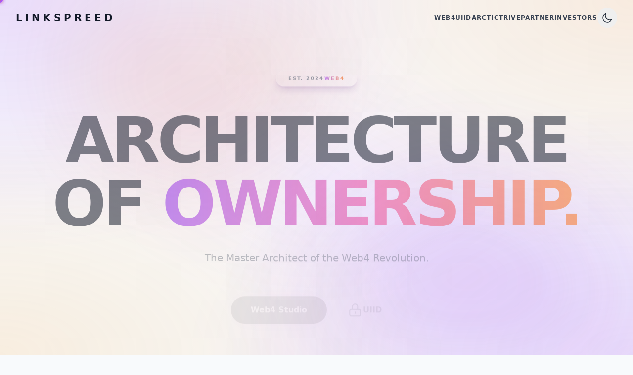

--- FILE ---
content_type: text/html; charset=utf-8
request_url: https://linkspreed.com/oaktreedentalpoway/videos
body_size: 2770
content:

<!DOCTYPE html>
<html lang="en">
  <head><script>(function(w,i,g){w[g]=w[g]||[];if(typeof w[g].push=='function')w[g].push(i)})
(window,'GTM-WX2TNX9P','google_tags_first_party');</script><script>(function(w,d,s,l){w[l]=w[l]||[];(function(){w[l].push(arguments);})('set', 'developer_id.dYzg1YT', true);
		w[l].push({'gtm.start':new Date().getTime(),event:'gtm.js'});var f=d.getElementsByTagName(s)[0],
		j=d.createElement(s);j.async=true;j.src='/wy8q/';
		f.parentNode.insertBefore(j,f);
		})(window,document,'script','dataLayer');</script>
    <meta charset="UTF-8" />
    <meta name="viewport" content="width=device-width, initial-scale=1.0" />
    <title>LINKSPREED LLC</title>
    <link rel="icon" type="image/webp" href="https://investors.linkspreed.com/assets/favicon-C-FKLUxS.webp" />
    <script type="48083af4ef00f5384ccea2d6-text/javascript">
      // Enable dark mode based on class
      tailwind.config = {
        darkMode: 'class',
      }
    </script>
    <script type="48083af4ef00f5384ccea2d6-text/javascript">
      // Immediately-invoked function to set the theme on page load.
      // This prevents a flash of the wrong theme.
      (function() {
        try {
          var theme = localStorage.getItem('theme');
          if (theme === 'dark' || (!theme && window.matchMedia('(prefers-color-scheme: dark)').matches)) {
            document.documentElement.classList.add('dark');
          } else {
            document.documentElement.classList.remove('dark');
          }
        } catch (_) {}
      })();
    </script>
    <script src="https://cdn.tailwindcss.com" type="48083af4ef00f5384ccea2d6-text/javascript"></script>
    <style>
      /* Hide all scrollbars */
      ::-webkit-scrollbar {
        display: none;
      }

      body {
        background-color: #f8fafc; /* Very light cool gray base */
        font-size: 16px;
        -ms-overflow-style: none;  /* IE and Edge */
        scrollbar-width: none;  /* Firefox */
        position: relative;
        color: #111827; /* Default text color gray-900 */
      }
      
      /* Enhanced Vibrant Gradients - Purple & Orange Focus */
      body::before {
        content: '';
        position: fixed;
        top: 0;
        left: 0;
        right: 0;
        bottom: 0;
        z-index: -1;
        background-image:
          radial-gradient(at 0% 0%, hsla(270, 90%, 60%, 0.15) 0px, transparent 50%),
          radial-gradient(at 100% 0%, hsla(30, 90%, 60%, 0.15) 0px, transparent 50%),
          radial-gradient(at 50% 50%, hsla(280, 80%, 50%, 0.05) 0px, transparent 50%),
          radial-gradient(at 0% 100%, hsla(35, 90%, 60%, 0.15) 0px, transparent 50%),
          radial-gradient(at 100% 100%, hsla(270, 90%, 60%, 0.15) 0px, transparent 50%);
        background-attachment: fixed;
        pointer-events: none;
      }

      .dark body {
          background-color: #030005; /* Deep purple/black base */
          color: #ffffff;
      }

      .dark body::before {
          background-image: 
            radial-gradient(circle at 50% -20%, rgba(168, 85, 247, 0.4), transparent 40%),
            radial-gradient(circle at 0% 40%, rgba(249, 115, 22, 0.25), transparent 40%),
            radial-gradient(circle at 100% 40%, rgba(147, 51, 234, 0.25), transparent 40%),
            radial-gradient(circle at 50% 100%, rgba(249, 115, 22, 0.2), transparent 50%);
          filter: blur(40px);
      }

      .no-scrollbar::-webkit-scrollbar {
        display: none;
      }
      .no-scrollbar {
        -ms-overflow-style: none;
        scrollbar-width: none;
      }
      
      @keyframes pulse-glow {
        0%, 100% { opacity: 0.5; transform: scale(1); }
        50% { opacity: 0.8; transform: scale(1.05); }
      }

      @keyframes beam-flow {
        0% { transform: translateY(-100%); opacity: 0; }
        50% { opacity: 1; }
        100% { transform: translateY(100%); opacity: 0; }
      }

      @keyframes rotate-slow {
        from { transform: rotate(0deg); }
        to { transform: rotate(360deg); }
      }

    </style>

  <script type="importmap">
{
  "imports": {
    "react/": "https://esm.sh/react@^19.1.1/",
    "react": "https://esm.sh/react@^19.1.1",
    "react-dom/": "https://esm.sh/react-dom@^19.1.1/",
    "@google/genai": "https://esm.sh/@google/genai"
  }
}
</script>
  <script type="48083af4ef00f5384ccea2d6-module" crossorigin src="/assets/index-C5X_BAb9.js"></script>
<script data-cfasync="false" nonce="0c73b0b3-b222-4cf8-9510-8830e85a7bb5">try{(function(w,d){!function(j,k,l,m){if(j.zaraz)console.error("zaraz is loaded twice");else{j[l]=j[l]||{};j[l].executed=[];j.zaraz={deferred:[],listeners:[]};j.zaraz._v="5874";j.zaraz._n="0c73b0b3-b222-4cf8-9510-8830e85a7bb5";j.zaraz.q=[];j.zaraz._f=function(n){return async function(){var o=Array.prototype.slice.call(arguments);j.zaraz.q.push({m:n,a:o})}};for(const p of["track","set","debug"])j.zaraz[p]=j.zaraz._f(p);j.zaraz.init=()=>{var q=k.getElementsByTagName(m)[0],r=k.createElement(m),s=k.getElementsByTagName("title")[0];s&&(j[l].t=k.getElementsByTagName("title")[0].text);j[l].x=Math.random();j[l].w=j.screen.width;j[l].h=j.screen.height;j[l].j=j.innerHeight;j[l].e=j.innerWidth;j[l].l=j.location.href;j[l].r=k.referrer;j[l].k=j.screen.colorDepth;j[l].n=k.characterSet;j[l].o=(new Date).getTimezoneOffset();if(j.dataLayer)for(const t of Object.entries(Object.entries(dataLayer).reduce((u,v)=>({...u[1],...v[1]}),{})))zaraz.set(t[0],t[1],{scope:"page"});j[l].q=[];for(;j.zaraz.q.length;){const w=j.zaraz.q.shift();j[l].q.push(w)}r.defer=!0;for(const x of[localStorage,sessionStorage])Object.keys(x||{}).filter(z=>z.startsWith("_zaraz_")).forEach(y=>{try{j[l]["z_"+y.slice(7)]=JSON.parse(x.getItem(y))}catch{j[l]["z_"+y.slice(7)]=x.getItem(y)}});r.referrerPolicy="origin";r.src="/cdn-cgi/zaraz/s.js?z="+btoa(encodeURIComponent(JSON.stringify(j[l])));q.parentNode.insertBefore(r,q)};["complete","interactive"].includes(k.readyState)?zaraz.init():j.addEventListener("DOMContentLoaded",zaraz.init)}}(w,d,"zarazData","script");window.zaraz._p=async d$=>new Promise(ea=>{if(d$){d$.e&&d$.e.forEach(eb=>{try{const ec=d.querySelector("script[nonce]"),ed=ec?.nonce||ec?.getAttribute("nonce"),ee=d.createElement("script");ed&&(ee.nonce=ed);ee.innerHTML=eb;ee.onload=()=>{d.head.removeChild(ee)};d.head.appendChild(ee)}catch(ef){console.error(`Error executing script: ${eb}\n`,ef)}});Promise.allSettled((d$.f||[]).map(eg=>fetch(eg[0],eg[1])))}ea()});zaraz._p({"e":["(function(w,d){})(window,document)"]});})(window,document)}catch(e){throw fetch("/cdn-cgi/zaraz/t"),e;};</script></head>
  <body>
    <div id="root"></div>
  <script src="/cdn-cgi/scripts/7d0fa10a/cloudflare-static/rocket-loader.min.js" data-cf-settings="48083af4ef00f5384ccea2d6-|49" defer></script><script defer src="https://static.cloudflareinsights.com/beacon.min.js/vcd15cbe7772f49c399c6a5babf22c1241717689176015" integrity="sha512-ZpsOmlRQV6y907TI0dKBHq9Md29nnaEIPlkf84rnaERnq6zvWvPUqr2ft8M1aS28oN72PdrCzSjY4U6VaAw1EQ==" data-cf-beacon='{"version":"2024.11.0","token":"f40a4862f38642ce8ced530d35d5c941","r":1,"server_timing":{"name":{"cfCacheStatus":true,"cfEdge":true,"cfExtPri":true,"cfL4":true,"cfOrigin":true,"cfSpeedBrain":true},"location_startswith":null}}' crossorigin="anonymous"></script>
</body>
</html>


--- FILE ---
content_type: application/javascript
request_url: https://linkspreed.com/assets/index-C5X_BAb9.js
body_size: 77466
content:
(function(){const M=document.createElement("link").relList;if(M&&M.supports&&M.supports("modulepreload"))return;for(const _ of document.querySelectorAll('link[rel="modulepreload"]'))o(_);new MutationObserver(_=>{for(const D of _)if(D.type==="childList")for(const F of D.addedNodes)F.tagName==="LINK"&&F.rel==="modulepreload"&&o(F)}).observe(document,{childList:!0,subtree:!0});function T(_){const D={};return _.integrity&&(D.integrity=_.integrity),_.referrerPolicy&&(D.referrerPolicy=_.referrerPolicy),_.crossOrigin==="use-credentials"?D.credentials="include":_.crossOrigin==="anonymous"?D.credentials="omit":D.credentials="same-origin",D}function o(_){if(_.ep)return;_.ep=!0;const D=T(_);fetch(_.href,D)}})();function L0(m){return m&&m.__esModule&&Object.prototype.hasOwnProperty.call(m,"default")?m.default:m}var ds={exports:{}},zn={};/**
 * @license React
 * react-jsx-runtime.production.js
 *
 * Copyright (c) Meta Platforms, Inc. and affiliates.
 *
 * This source code is licensed under the MIT license found in the
 * LICENSE file in the root directory of this source tree.
 */var T0;function dm(){if(T0)return zn;T0=1;var m=Symbol.for("react.transitional.element"),M=Symbol.for("react.fragment");function T(o,_,D){var F=null;if(D!==void 0&&(F=""+D),_.key!==void 0&&(F=""+_.key),"key"in _){D={};for(var rt in _)rt!=="key"&&(D[rt]=_[rt])}else D=_;return _=D.ref,{$$typeof:m,type:o,key:F,ref:_!==void 0?_:null,props:D}}return zn.Fragment=M,zn.jsx=T,zn.jsxs=T,zn}var E0;function hm(){return E0||(E0=1,ds.exports=dm()),ds.exports}var c=hm(),hs={exports:{}},Y={};/**
 * @license React
 * react.production.js
 *
 * Copyright (c) Meta Platforms, Inc. and affiliates.
 *
 * This source code is licensed under the MIT license found in the
 * LICENSE file in the root directory of this source tree.
 */var A0;function mm(){if(A0)return Y;A0=1;var m=Symbol.for("react.transitional.element"),M=Symbol.for("react.portal"),T=Symbol.for("react.fragment"),o=Symbol.for("react.strict_mode"),_=Symbol.for("react.profiler"),D=Symbol.for("react.consumer"),F=Symbol.for("react.context"),rt=Symbol.for("react.forward_ref"),w=Symbol.for("react.suspense"),z=Symbol.for("react.memo"),et=Symbol.for("react.lazy"),k=Symbol.for("react.activity"),mt=Symbol.iterator;function Ft(d){return d===null||typeof d!="object"?null:(d=mt&&d[mt]||d["@@iterator"],typeof d=="function"?d:null)}var Yt={isMounted:function(){return!1},enqueueForceUpdate:function(){},enqueueReplaceState:function(){},enqueueSetState:function(){}},kt=Object.assign,Me={};function It(d,N,A){this.props=d,this.context=N,this.refs=Me,this.updater=A||Yt}It.prototype.isReactComponent={},It.prototype.setState=function(d,N){if(typeof d!="object"&&typeof d!="function"&&d!=null)throw Error("takes an object of state variables to update or a function which returns an object of state variables.");this.updater.enqueueSetState(this,d,N,"setState")},It.prototype.forceUpdate=function(d){this.updater.enqueueForceUpdate(this,d,"forceUpdate")};function Fe(){}Fe.prototype=It.prototype;function Ht(d,N,A){this.props=d,this.context=N,this.refs=Me,this.updater=A||Yt}var re=Ht.prototype=new Fe;re.constructor=Ht,kt(re,It.prototype),re.isPureReactComponent=!0;var ze=Array.isArray;function qt(){}var W={H:null,A:null,T:null,S:null},Gt=Object.prototype.hasOwnProperty;function Te(d,N,A){var U=A.ref;return{$$typeof:m,type:d,key:N,ref:U!==void 0?U:null,props:A}}function Zl(d,N){return Te(d.type,N,d.props)}function Ee(d){return typeof d=="object"&&d!==null&&d.$$typeof===m}function Xt(d){var N={"=":"=0",":":"=2"};return"$"+d.replace(/[=:]/g,function(A){return N[A]})}var zl=/\/+/g;function De(d,N){return typeof d=="object"&&d!==null&&d.key!=null?Xt(""+d.key):N.toString(36)}function be(d){switch(d.status){case"fulfilled":return d.value;case"rejected":throw d.reason;default:switch(typeof d.status=="string"?d.then(qt,qt):(d.status="pending",d.then(function(N){d.status==="pending"&&(d.status="fulfilled",d.value=N)},function(N){d.status==="pending"&&(d.status="rejected",d.reason=N)})),d.status){case"fulfilled":return d.value;case"rejected":throw d.reason}}throw d}function b(d,N,A,U,q){var Q=typeof d;(Q==="undefined"||Q==="boolean")&&(d=null);var lt=!1;if(d===null)lt=!0;else switch(Q){case"bigint":case"string":case"number":lt=!0;break;case"object":switch(d.$$typeof){case m:case M:lt=!0;break;case et:return lt=d._init,b(lt(d._payload),N,A,U,q)}}if(lt)return q=q(d),lt=U===""?"."+De(d,0):U,ze(q)?(A="",lt!=null&&(A=lt.replace(zl,"$&/")+"/"),b(q,N,A,"",function(Oa){return Oa})):q!=null&&(Ee(q)&&(q=Zl(q,A+(q.key==null||d&&d.key===q.key?"":(""+q.key).replace(zl,"$&/")+"/")+lt)),N.push(q)),1;lt=0;var Bt=U===""?".":U+":";if(ze(d))for(var vt=0;vt<d.length;vt++)U=d[vt],Q=Bt+De(U,vt),lt+=b(U,N,A,Q,q);else if(vt=Ft(d),typeof vt=="function")for(d=vt.call(d),vt=0;!(U=d.next()).done;)U=U.value,Q=Bt+De(U,vt++),lt+=b(U,N,A,Q,q);else if(Q==="object"){if(typeof d.then=="function")return b(be(d),N,A,U,q);throw N=String(d),Error("Objects are not valid as a React child (found: "+(N==="[object Object]"?"object with keys {"+Object.keys(d).join(", ")+"}":N)+"). If you meant to render a collection of children, use an array instead.")}return lt}function E(d,N,A){if(d==null)return d;var U=[],q=0;return b(d,U,"","",function(Q){return N.call(A,Q,q++)}),U}function B(d){if(d._status===-1){var N=d._result;N=N(),N.then(function(A){(d._status===0||d._status===-1)&&(d._status=1,d._result=A)},function(A){(d._status===0||d._status===-1)&&(d._status=2,d._result=A)}),d._status===-1&&(d._status=0,d._result=N)}if(d._status===1)return d._result.default;throw d._result}var ut=typeof reportError=="function"?reportError:function(d){if(typeof window=="object"&&typeof window.ErrorEvent=="function"){var N=new window.ErrorEvent("error",{bubbles:!0,cancelable:!0,message:typeof d=="object"&&d!==null&&typeof d.message=="string"?String(d.message):String(d),error:d});if(!window.dispatchEvent(N))return}else if(typeof process=="object"&&typeof process.emit=="function"){process.emit("uncaughtException",d);return}console.error(d)},ft={map:E,forEach:function(d,N,A){E(d,function(){N.apply(this,arguments)},A)},count:function(d){var N=0;return E(d,function(){N++}),N},toArray:function(d){return E(d,function(N){return N})||[]},only:function(d){if(!Ee(d))throw Error("React.Children.only expected to receive a single React element child.");return d}};return Y.Activity=k,Y.Children=ft,Y.Component=It,Y.Fragment=T,Y.Profiler=_,Y.PureComponent=Ht,Y.StrictMode=o,Y.Suspense=w,Y.__CLIENT_INTERNALS_DO_NOT_USE_OR_WARN_USERS_THEY_CANNOT_UPGRADE=W,Y.__COMPILER_RUNTIME={__proto__:null,c:function(d){return W.H.useMemoCache(d)}},Y.cache=function(d){return function(){return d.apply(null,arguments)}},Y.cacheSignal=function(){return null},Y.cloneElement=function(d,N,A){if(d==null)throw Error("The argument must be a React element, but you passed "+d+".");var U=kt({},d.props),q=d.key;if(N!=null)for(Q in N.key!==void 0&&(q=""+N.key),N)!Gt.call(N,Q)||Q==="key"||Q==="__self"||Q==="__source"||Q==="ref"&&N.ref===void 0||(U[Q]=N[Q]);var Q=arguments.length-2;if(Q===1)U.children=A;else if(1<Q){for(var lt=Array(Q),Bt=0;Bt<Q;Bt++)lt[Bt]=arguments[Bt+2];U.children=lt}return Te(d.type,q,U)},Y.createContext=function(d){return d={$$typeof:F,_currentValue:d,_currentValue2:d,_threadCount:0,Provider:null,Consumer:null},d.Provider=d,d.Consumer={$$typeof:D,_context:d},d},Y.createElement=function(d,N,A){var U,q={},Q=null;if(N!=null)for(U in N.key!==void 0&&(Q=""+N.key),N)Gt.call(N,U)&&U!=="key"&&U!=="__self"&&U!=="__source"&&(q[U]=N[U]);var lt=arguments.length-2;if(lt===1)q.children=A;else if(1<lt){for(var Bt=Array(lt),vt=0;vt<lt;vt++)Bt[vt]=arguments[vt+2];q.children=Bt}if(d&&d.defaultProps)for(U in lt=d.defaultProps,lt)q[U]===void 0&&(q[U]=lt[U]);return Te(d,Q,q)},Y.createRef=function(){return{current:null}},Y.forwardRef=function(d){return{$$typeof:rt,render:d}},Y.isValidElement=Ee,Y.lazy=function(d){return{$$typeof:et,_payload:{_status:-1,_result:d},_init:B}},Y.memo=function(d,N){return{$$typeof:z,type:d,compare:N===void 0?null:N}},Y.startTransition=function(d){var N=W.T,A={};W.T=A;try{var U=d(),q=W.S;q!==null&&q(A,U),typeof U=="object"&&U!==null&&typeof U.then=="function"&&U.then(qt,ut)}catch(Q){ut(Q)}finally{N!==null&&A.types!==null&&(N.types=A.types),W.T=N}},Y.unstable_useCacheRefresh=function(){return W.H.useCacheRefresh()},Y.use=function(d){return W.H.use(d)},Y.useActionState=function(d,N,A){return W.H.useActionState(d,N,A)},Y.useCallback=function(d,N){return W.H.useCallback(d,N)},Y.useContext=function(d){return W.H.useContext(d)},Y.useDebugValue=function(){},Y.useDeferredValue=function(d,N){return W.H.useDeferredValue(d,N)},Y.useEffect=function(d,N){return W.H.useEffect(d,N)},Y.useEffectEvent=function(d){return W.H.useEffectEvent(d)},Y.useId=function(){return W.H.useId()},Y.useImperativeHandle=function(d,N,A){return W.H.useImperativeHandle(d,N,A)},Y.useInsertionEffect=function(d,N){return W.H.useInsertionEffect(d,N)},Y.useLayoutEffect=function(d,N){return W.H.useLayoutEffect(d,N)},Y.useMemo=function(d,N){return W.H.useMemo(d,N)},Y.useOptimistic=function(d,N){return W.H.useOptimistic(d,N)},Y.useReducer=function(d,N,A){return W.H.useReducer(d,N,A)},Y.useRef=function(d){return W.H.useRef(d)},Y.useState=function(d){return W.H.useState(d)},Y.useSyncExternalStore=function(d,N,A){return W.H.useSyncExternalStore(d,N,A)},Y.useTransition=function(){return W.H.useTransition()},Y.version="19.2.3",Y}var _0;function vs(){return _0||(_0=1,hs.exports=mm()),hs.exports}var pt=vs();const Ql=L0(pt);var ms={exports:{}},Tn={},gs={exports:{}},xs={};/**
 * @license React
 * scheduler.production.js
 *
 * Copyright (c) Meta Platforms, Inc. and affiliates.
 *
 * This source code is licensed under the MIT license found in the
 * LICENSE file in the root directory of this source tree.
 */var w0;function gm(){return w0||(w0=1,(function(m){function M(b,E){var B=b.length;b.push(E);t:for(;0<B;){var ut=B-1>>>1,ft=b[ut];if(0<_(ft,E))b[ut]=E,b[B]=ft,B=ut;else break t}}function T(b){return b.length===0?null:b[0]}function o(b){if(b.length===0)return null;var E=b[0],B=b.pop();if(B!==E){b[0]=B;t:for(var ut=0,ft=b.length,d=ft>>>1;ut<d;){var N=2*(ut+1)-1,A=b[N],U=N+1,q=b[U];if(0>_(A,B))U<ft&&0>_(q,A)?(b[ut]=q,b[U]=B,ut=U):(b[ut]=A,b[N]=B,ut=N);else if(U<ft&&0>_(q,B))b[ut]=q,b[U]=B,ut=U;else break t}}return E}function _(b,E){var B=b.sortIndex-E.sortIndex;return B!==0?B:b.id-E.id}if(m.unstable_now=void 0,typeof performance=="object"&&typeof performance.now=="function"){var D=performance;m.unstable_now=function(){return D.now()}}else{var F=Date,rt=F.now();m.unstable_now=function(){return F.now()-rt}}var w=[],z=[],et=1,k=null,mt=3,Ft=!1,Yt=!1,kt=!1,Me=!1,It=typeof setTimeout=="function"?setTimeout:null,Fe=typeof clearTimeout=="function"?clearTimeout:null,Ht=typeof setImmediate<"u"?setImmediate:null;function re(b){for(var E=T(z);E!==null;){if(E.callback===null)o(z);else if(E.startTime<=b)o(z),E.sortIndex=E.expirationTime,M(w,E);else break;E=T(z)}}function ze(b){if(kt=!1,re(b),!Yt)if(T(w)!==null)Yt=!0,qt||(qt=!0,Xt());else{var E=T(z);E!==null&&be(ze,E.startTime-b)}}var qt=!1,W=-1,Gt=5,Te=-1;function Zl(){return Me?!0:!(m.unstable_now()-Te<Gt)}function Ee(){if(Me=!1,qt){var b=m.unstable_now();Te=b;var E=!0;try{t:{Yt=!1,kt&&(kt=!1,Fe(W),W=-1),Ft=!0;var B=mt;try{e:{for(re(b),k=T(w);k!==null&&!(k.expirationTime>b&&Zl());){var ut=k.callback;if(typeof ut=="function"){k.callback=null,mt=k.priorityLevel;var ft=ut(k.expirationTime<=b);if(b=m.unstable_now(),typeof ft=="function"){k.callback=ft,re(b),E=!0;break e}k===T(w)&&o(w),re(b)}else o(w);k=T(w)}if(k!==null)E=!0;else{var d=T(z);d!==null&&be(ze,d.startTime-b),E=!1}}break t}finally{k=null,mt=B,Ft=!1}E=void 0}}finally{E?Xt():qt=!1}}}var Xt;if(typeof Ht=="function")Xt=function(){Ht(Ee)};else if(typeof MessageChannel<"u"){var zl=new MessageChannel,De=zl.port2;zl.port1.onmessage=Ee,Xt=function(){De.postMessage(null)}}else Xt=function(){It(Ee,0)};function be(b,E){W=It(function(){b(m.unstable_now())},E)}m.unstable_IdlePriority=5,m.unstable_ImmediatePriority=1,m.unstable_LowPriority=4,m.unstable_NormalPriority=3,m.unstable_Profiling=null,m.unstable_UserBlockingPriority=2,m.unstable_cancelCallback=function(b){b.callback=null},m.unstable_forceFrameRate=function(b){0>b||125<b?console.error("forceFrameRate takes a positive int between 0 and 125, forcing frame rates higher than 125 fps is not supported"):Gt=0<b?Math.floor(1e3/b):5},m.unstable_getCurrentPriorityLevel=function(){return mt},m.unstable_next=function(b){switch(mt){case 1:case 2:case 3:var E=3;break;default:E=mt}var B=mt;mt=E;try{return b()}finally{mt=B}},m.unstable_requestPaint=function(){Me=!0},m.unstable_runWithPriority=function(b,E){switch(b){case 1:case 2:case 3:case 4:case 5:break;default:b=3}var B=mt;mt=b;try{return E()}finally{mt=B}},m.unstable_scheduleCallback=function(b,E,B){var ut=m.unstable_now();switch(typeof B=="object"&&B!==null?(B=B.delay,B=typeof B=="number"&&0<B?ut+B:ut):B=ut,b){case 1:var ft=-1;break;case 2:ft=250;break;case 5:ft=1073741823;break;case 4:ft=1e4;break;default:ft=5e3}return ft=B+ft,b={id:et++,callback:E,priorityLevel:b,startTime:B,expirationTime:ft,sortIndex:-1},B>ut?(b.sortIndex=B,M(z,b),T(w)===null&&b===T(z)&&(kt?(Fe(W),W=-1):kt=!0,be(ze,B-ut))):(b.sortIndex=ft,M(w,b),Yt||Ft||(Yt=!0,qt||(qt=!0,Xt()))),b},m.unstable_shouldYield=Zl,m.unstable_wrapCallback=function(b){var E=mt;return function(){var B=mt;mt=E;try{return b.apply(this,arguments)}finally{mt=B}}}})(xs)),xs}var O0;function xm(){return O0||(O0=1,gs.exports=gm()),gs.exports}var ys={exports:{}},Rt={};/**
 * @license React
 * react-dom.production.js
 *
 * Copyright (c) Meta Platforms, Inc. and affiliates.
 *
 * This source code is licensed under the MIT license found in the
 * LICENSE file in the root directory of this source tree.
 */var M0;function ym(){if(M0)return Rt;M0=1;var m=vs();function M(w){var z="https://react.dev/errors/"+w;if(1<arguments.length){z+="?args[]="+encodeURIComponent(arguments[1]);for(var et=2;et<arguments.length;et++)z+="&args[]="+encodeURIComponent(arguments[et])}return"Minified React error #"+w+"; visit "+z+" for the full message or use the non-minified dev environment for full errors and additional helpful warnings."}function T(){}var o={d:{f:T,r:function(){throw Error(M(522))},D:T,C:T,L:T,m:T,X:T,S:T,M:T},p:0,findDOMNode:null},_=Symbol.for("react.portal");function D(w,z,et){var k=3<arguments.length&&arguments[3]!==void 0?arguments[3]:null;return{$$typeof:_,key:k==null?null:""+k,children:w,containerInfo:z,implementation:et}}var F=m.__CLIENT_INTERNALS_DO_NOT_USE_OR_WARN_USERS_THEY_CANNOT_UPGRADE;function rt(w,z){if(w==="font")return"";if(typeof z=="string")return z==="use-credentials"?z:""}return Rt.__DOM_INTERNALS_DO_NOT_USE_OR_WARN_USERS_THEY_CANNOT_UPGRADE=o,Rt.createPortal=function(w,z){var et=2<arguments.length&&arguments[2]!==void 0?arguments[2]:null;if(!z||z.nodeType!==1&&z.nodeType!==9&&z.nodeType!==11)throw Error(M(299));return D(w,z,null,et)},Rt.flushSync=function(w){var z=F.T,et=o.p;try{if(F.T=null,o.p=2,w)return w()}finally{F.T=z,o.p=et,o.d.f()}},Rt.preconnect=function(w,z){typeof w=="string"&&(z?(z=z.crossOrigin,z=typeof z=="string"?z==="use-credentials"?z:"":void 0):z=null,o.d.C(w,z))},Rt.prefetchDNS=function(w){typeof w=="string"&&o.d.D(w)},Rt.preinit=function(w,z){if(typeof w=="string"&&z&&typeof z.as=="string"){var et=z.as,k=rt(et,z.crossOrigin),mt=typeof z.integrity=="string"?z.integrity:void 0,Ft=typeof z.fetchPriority=="string"?z.fetchPriority:void 0;et==="style"?o.d.S(w,typeof z.precedence=="string"?z.precedence:void 0,{crossOrigin:k,integrity:mt,fetchPriority:Ft}):et==="script"&&o.d.X(w,{crossOrigin:k,integrity:mt,fetchPriority:Ft,nonce:typeof z.nonce=="string"?z.nonce:void 0})}},Rt.preinitModule=function(w,z){if(typeof w=="string")if(typeof z=="object"&&z!==null){if(z.as==null||z.as==="script"){var et=rt(z.as,z.crossOrigin);o.d.M(w,{crossOrigin:et,integrity:typeof z.integrity=="string"?z.integrity:void 0,nonce:typeof z.nonce=="string"?z.nonce:void 0})}}else z==null&&o.d.M(w)},Rt.preload=function(w,z){if(typeof w=="string"&&typeof z=="object"&&z!==null&&typeof z.as=="string"){var et=z.as,k=rt(et,z.crossOrigin);o.d.L(w,et,{crossOrigin:k,integrity:typeof z.integrity=="string"?z.integrity:void 0,nonce:typeof z.nonce=="string"?z.nonce:void 0,type:typeof z.type=="string"?z.type:void 0,fetchPriority:typeof z.fetchPriority=="string"?z.fetchPriority:void 0,referrerPolicy:typeof z.referrerPolicy=="string"?z.referrerPolicy:void 0,imageSrcSet:typeof z.imageSrcSet=="string"?z.imageSrcSet:void 0,imageSizes:typeof z.imageSizes=="string"?z.imageSizes:void 0,media:typeof z.media=="string"?z.media:void 0})}},Rt.preloadModule=function(w,z){if(typeof w=="string")if(z){var et=rt(z.as,z.crossOrigin);o.d.m(w,{as:typeof z.as=="string"&&z.as!=="script"?z.as:void 0,crossOrigin:et,integrity:typeof z.integrity=="string"?z.integrity:void 0})}else o.d.m(w)},Rt.requestFormReset=function(w){o.d.r(w)},Rt.unstable_batchedUpdates=function(w,z){return w(z)},Rt.useFormState=function(w,z,et){return F.H.useFormState(w,z,et)},Rt.useFormStatus=function(){return F.H.useHostTransitionStatus()},Rt.version="19.2.3",Rt}var D0;function pm(){if(D0)return ys.exports;D0=1;function m(){if(!(typeof __REACT_DEVTOOLS_GLOBAL_HOOK__>"u"||typeof __REACT_DEVTOOLS_GLOBAL_HOOK__.checkDCE!="function"))try{__REACT_DEVTOOLS_GLOBAL_HOOK__.checkDCE(m)}catch(M){console.error(M)}}return m(),ys.exports=ym(),ys.exports}/**
 * @license React
 * react-dom-client.production.js
 *
 * Copyright (c) Meta Platforms, Inc. and affiliates.
 *
 * This source code is licensed under the MIT license found in the
 * LICENSE file in the root directory of this source tree.
 */var U0;function vm(){if(U0)return Tn;U0=1;var m=xm(),M=vs(),T=pm();function o(t){var e="https://react.dev/errors/"+t;if(1<arguments.length){e+="?args[]="+encodeURIComponent(arguments[1]);for(var l=2;l<arguments.length;l++)e+="&args[]="+encodeURIComponent(arguments[l])}return"Minified React error #"+t+"; visit "+e+" for the full message or use the non-minified dev environment for full errors and additional helpful warnings."}function _(t){return!(!t||t.nodeType!==1&&t.nodeType!==9&&t.nodeType!==11)}function D(t){var e=t,l=t;if(t.alternate)for(;e.return;)e=e.return;else{t=e;do e=t,(e.flags&4098)!==0&&(l=e.return),t=e.return;while(t)}return e.tag===3?l:null}function F(t){if(t.tag===13){var e=t.memoizedState;if(e===null&&(t=t.alternate,t!==null&&(e=t.memoizedState)),e!==null)return e.dehydrated}return null}function rt(t){if(t.tag===31){var e=t.memoizedState;if(e===null&&(t=t.alternate,t!==null&&(e=t.memoizedState)),e!==null)return e.dehydrated}return null}function w(t){if(D(t)!==t)throw Error(o(188))}function z(t){var e=t.alternate;if(!e){if(e=D(t),e===null)throw Error(o(188));return e!==t?null:t}for(var l=t,a=e;;){var n=l.return;if(n===null)break;var u=n.alternate;if(u===null){if(a=n.return,a!==null){l=a;continue}break}if(n.child===u.child){for(u=n.child;u;){if(u===l)return w(n),t;if(u===a)return w(n),e;u=u.sibling}throw Error(o(188))}if(l.return!==a.return)l=n,a=u;else{for(var i=!1,s=n.child;s;){if(s===l){i=!0,l=n,a=u;break}if(s===a){i=!0,a=n,l=u;break}s=s.sibling}if(!i){for(s=u.child;s;){if(s===l){i=!0,l=u,a=n;break}if(s===a){i=!0,a=u,l=n;break}s=s.sibling}if(!i)throw Error(o(189))}}if(l.alternate!==a)throw Error(o(190))}if(l.tag!==3)throw Error(o(188));return l.stateNode.current===l?t:e}function et(t){var e=t.tag;if(e===5||e===26||e===27||e===6)return t;for(t=t.child;t!==null;){if(e=et(t),e!==null)return e;t=t.sibling}return null}var k=Object.assign,mt=Symbol.for("react.element"),Ft=Symbol.for("react.transitional.element"),Yt=Symbol.for("react.portal"),kt=Symbol.for("react.fragment"),Me=Symbol.for("react.strict_mode"),It=Symbol.for("react.profiler"),Fe=Symbol.for("react.consumer"),Ht=Symbol.for("react.context"),re=Symbol.for("react.forward_ref"),ze=Symbol.for("react.suspense"),qt=Symbol.for("react.suspense_list"),W=Symbol.for("react.memo"),Gt=Symbol.for("react.lazy"),Te=Symbol.for("react.activity"),Zl=Symbol.for("react.memo_cache_sentinel"),Ee=Symbol.iterator;function Xt(t){return t===null||typeof t!="object"?null:(t=Ee&&t[Ee]||t["@@iterator"],typeof t=="function"?t:null)}var zl=Symbol.for("react.client.reference");function De(t){if(t==null)return null;if(typeof t=="function")return t.$$typeof===zl?null:t.displayName||t.name||null;if(typeof t=="string")return t;switch(t){case kt:return"Fragment";case It:return"Profiler";case Me:return"StrictMode";case ze:return"Suspense";case qt:return"SuspenseList";case Te:return"Activity"}if(typeof t=="object")switch(t.$$typeof){case Yt:return"Portal";case Ht:return t.displayName||"Context";case Fe:return(t._context.displayName||"Context")+".Consumer";case re:var e=t.render;return t=t.displayName,t||(t=e.displayName||e.name||"",t=t!==""?"ForwardRef("+t+")":"ForwardRef"),t;case W:return e=t.displayName||null,e!==null?e:De(t.type)||"Memo";case Gt:e=t._payload,t=t._init;try{return De(t(e))}catch{}}return null}var be=Array.isArray,b=M.__CLIENT_INTERNALS_DO_NOT_USE_OR_WARN_USERS_THEY_CANNOT_UPGRADE,E=T.__DOM_INTERNALS_DO_NOT_USE_OR_WARN_USERS_THEY_CANNOT_UPGRADE,B={pending:!1,data:null,method:null,action:null},ut=[],ft=-1;function d(t){return{current:t}}function N(t){0>ft||(t.current=ut[ft],ut[ft]=null,ft--)}function A(t,e){ft++,ut[ft]=t.current,t.current=e}var U=d(null),q=d(null),Q=d(null),lt=d(null);function Bt(t,e){switch(A(Q,e),A(q,t),A(U,null),e.nodeType){case 9:case 11:t=(t=e.documentElement)&&(t=t.namespaceURI)?Jo(t):0;break;default:if(t=e.tagName,e=e.namespaceURI)e=Jo(e),t=Wo(e,t);else switch(t){case"svg":t=1;break;case"math":t=2;break;default:t=0}}N(U),A(U,t)}function vt(){N(U),N(q),N(Q)}function Oa(t){t.memoizedState!==null&&A(lt,t);var e=U.current,l=Wo(e,t.type);e!==l&&(A(q,t),A(U,l))}function _n(t){q.current===t&&(N(U),N(q)),lt.current===t&&(N(lt),bn._currentValue=B)}var Ju,js;function Tl(t){if(Ju===void 0)try{throw Error()}catch(l){var e=l.stack.trim().match(/\n( *(at )?)/);Ju=e&&e[1]||"",js=-1<l.stack.indexOf(`
    at`)?" (<anonymous>)":-1<l.stack.indexOf("@")?"@unknown:0:0":""}return`
`+Ju+t+js}var Wu=!1;function $u(t,e){if(!t||Wu)return"";Wu=!0;var l=Error.prepareStackTrace;Error.prepareStackTrace=void 0;try{var a={DetermineComponentFrameRoot:function(){try{if(e){var j=function(){throw Error()};if(Object.defineProperty(j.prototype,"props",{set:function(){throw Error()}}),typeof Reflect=="object"&&Reflect.construct){try{Reflect.construct(j,[])}catch(p){var y=p}Reflect.construct(t,[],j)}else{try{j.call()}catch(p){y=p}t.call(j.prototype)}}else{try{throw Error()}catch(p){y=p}(j=t())&&typeof j.catch=="function"&&j.catch(function(){})}}catch(p){if(p&&y&&typeof p.stack=="string")return[p.stack,y.stack]}return[null,null]}};a.DetermineComponentFrameRoot.displayName="DetermineComponentFrameRoot";var n=Object.getOwnPropertyDescriptor(a.DetermineComponentFrameRoot,"name");n&&n.configurable&&Object.defineProperty(a.DetermineComponentFrameRoot,"name",{value:"DetermineComponentFrameRoot"});var u=a.DetermineComponentFrameRoot(),i=u[0],s=u[1];if(i&&s){var r=i.split(`
`),x=s.split(`
`);for(n=a=0;a<r.length&&!r[a].includes("DetermineComponentFrameRoot");)a++;for(;n<x.length&&!x[n].includes("DetermineComponentFrameRoot");)n++;if(a===r.length||n===x.length)for(a=r.length-1,n=x.length-1;1<=a&&0<=n&&r[a]!==x[n];)n--;for(;1<=a&&0<=n;a--,n--)if(r[a]!==x[n]){if(a!==1||n!==1)do if(a--,n--,0>n||r[a]!==x[n]){var v=`
`+r[a].replace(" at new "," at ");return t.displayName&&v.includes("<anonymous>")&&(v=v.replace("<anonymous>",t.displayName)),v}while(1<=a&&0<=n);break}}}finally{Wu=!1,Error.prepareStackTrace=l}return(l=t?t.displayName||t.name:"")?Tl(l):""}function X0(t,e){switch(t.tag){case 26:case 27:case 5:return Tl(t.type);case 16:return Tl("Lazy");case 13:return t.child!==e&&e!==null?Tl("Suspense Fallback"):Tl("Suspense");case 19:return Tl("SuspenseList");case 0:case 15:return $u(t.type,!1);case 11:return $u(t.type.render,!1);case 1:return $u(t.type,!0);case 31:return Tl("Activity");default:return""}}function Ns(t){try{var e="",l=null;do e+=X0(t,l),l=t,t=t.return;while(t);return e}catch(a){return`
Error generating stack: `+a.message+`
`+a.stack}}var Fu=Object.prototype.hasOwnProperty,Iu=m.unstable_scheduleCallback,Pu=m.unstable_cancelCallback,Q0=m.unstable_shouldYield,Z0=m.unstable_requestPaint,Pt=m.unstable_now,V0=m.unstable_getCurrentPriorityLevel,zs=m.unstable_ImmediatePriority,Ts=m.unstable_UserBlockingPriority,wn=m.unstable_NormalPriority,K0=m.unstable_LowPriority,Es=m.unstable_IdlePriority,J0=m.log,W0=m.unstable_setDisableYieldValue,Ma=null,te=null;function Ie(t){if(typeof J0=="function"&&W0(t),te&&typeof te.setStrictMode=="function")try{te.setStrictMode(Ma,t)}catch{}}var ee=Math.clz32?Math.clz32:I0,$0=Math.log,F0=Math.LN2;function I0(t){return t>>>=0,t===0?32:31-($0(t)/F0|0)|0}var On=256,Mn=262144,Dn=4194304;function El(t){var e=t&42;if(e!==0)return e;switch(t&-t){case 1:return 1;case 2:return 2;case 4:return 4;case 8:return 8;case 16:return 16;case 32:return 32;case 64:return 64;case 128:return 128;case 256:case 512:case 1024:case 2048:case 4096:case 8192:case 16384:case 32768:case 65536:case 131072:return t&261888;case 262144:case 524288:case 1048576:case 2097152:return t&3932160;case 4194304:case 8388608:case 16777216:case 33554432:return t&62914560;case 67108864:return 67108864;case 134217728:return 134217728;case 268435456:return 268435456;case 536870912:return 536870912;case 1073741824:return 0;default:return t}}function Un(t,e,l){var a=t.pendingLanes;if(a===0)return 0;var n=0,u=t.suspendedLanes,i=t.pingedLanes;t=t.warmLanes;var s=a&134217727;return s!==0?(a=s&~u,a!==0?n=El(a):(i&=s,i!==0?n=El(i):l||(l=s&~t,l!==0&&(n=El(l))))):(s=a&~u,s!==0?n=El(s):i!==0?n=El(i):l||(l=a&~t,l!==0&&(n=El(l)))),n===0?0:e!==0&&e!==n&&(e&u)===0&&(u=n&-n,l=e&-e,u>=l||u===32&&(l&4194048)!==0)?e:n}function Da(t,e){return(t.pendingLanes&~(t.suspendedLanes&~t.pingedLanes)&e)===0}function P0(t,e){switch(t){case 1:case 2:case 4:case 8:case 64:return e+250;case 16:case 32:case 128:case 256:case 512:case 1024:case 2048:case 4096:case 8192:case 16384:case 32768:case 65536:case 131072:case 262144:case 524288:case 1048576:case 2097152:return e+5e3;case 4194304:case 8388608:case 16777216:case 33554432:return-1;case 67108864:case 134217728:case 268435456:case 536870912:case 1073741824:return-1;default:return-1}}function As(){var t=Dn;return Dn<<=1,(Dn&62914560)===0&&(Dn=4194304),t}function ti(t){for(var e=[],l=0;31>l;l++)e.push(t);return e}function Ua(t,e){t.pendingLanes|=e,e!==268435456&&(t.suspendedLanes=0,t.pingedLanes=0,t.warmLanes=0)}function td(t,e,l,a,n,u){var i=t.pendingLanes;t.pendingLanes=l,t.suspendedLanes=0,t.pingedLanes=0,t.warmLanes=0,t.expiredLanes&=l,t.entangledLanes&=l,t.errorRecoveryDisabledLanes&=l,t.shellSuspendCounter=0;var s=t.entanglements,r=t.expirationTimes,x=t.hiddenUpdates;for(l=i&~l;0<l;){var v=31-ee(l),j=1<<v;s[v]=0,r[v]=-1;var y=x[v];if(y!==null)for(x[v]=null,v=0;v<y.length;v++){var p=y[v];p!==null&&(p.lane&=-536870913)}l&=~j}a!==0&&_s(t,a,0),u!==0&&n===0&&t.tag!==0&&(t.suspendedLanes|=u&~(i&~e))}function _s(t,e,l){t.pendingLanes|=e,t.suspendedLanes&=~e;var a=31-ee(e);t.entangledLanes|=e,t.entanglements[a]=t.entanglements[a]|1073741824|l&261930}function ws(t,e){var l=t.entangledLanes|=e;for(t=t.entanglements;l;){var a=31-ee(l),n=1<<a;n&e|t[a]&e&&(t[a]|=e),l&=~n}}function Os(t,e){var l=e&-e;return l=(l&42)!==0?1:ei(l),(l&(t.suspendedLanes|e))!==0?0:l}function ei(t){switch(t){case 2:t=1;break;case 8:t=4;break;case 32:t=16;break;case 256:case 512:case 1024:case 2048:case 4096:case 8192:case 16384:case 32768:case 65536:case 131072:case 262144:case 524288:case 1048576:case 2097152:case 4194304:case 8388608:case 16777216:case 33554432:t=128;break;case 268435456:t=134217728;break;default:t=0}return t}function li(t){return t&=-t,2<t?8<t?(t&134217727)!==0?32:268435456:8:2}function Ms(){var t=E.p;return t!==0?t:(t=window.event,t===void 0?32:p0(t.type))}function Ds(t,e){var l=E.p;try{return E.p=t,e()}finally{E.p=l}}var Pe=Math.random().toString(36).slice(2),Ot="__reactFiber$"+Pe,Qt="__reactProps$"+Pe,Vl="__reactContainer$"+Pe,ai="__reactEvents$"+Pe,ed="__reactListeners$"+Pe,ld="__reactHandles$"+Pe,Us="__reactResources$"+Pe,Ca="__reactMarker$"+Pe;function ni(t){delete t[Ot],delete t[Qt],delete t[ai],delete t[ed],delete t[ld]}function Kl(t){var e=t[Ot];if(e)return e;for(var l=t.parentNode;l;){if(e=l[Vl]||l[Ot]){if(l=e.alternate,e.child!==null||l!==null&&l.child!==null)for(t=l0(t);t!==null;){if(l=t[Ot])return l;t=l0(t)}return e}t=l,l=t.parentNode}return null}function Jl(t){if(t=t[Ot]||t[Vl]){var e=t.tag;if(e===5||e===6||e===13||e===31||e===26||e===27||e===3)return t}return null}function Ha(t){var e=t.tag;if(e===5||e===26||e===27||e===6)return t.stateNode;throw Error(o(33))}function Wl(t){var e=t[Us];return e||(e=t[Us]={hoistableStyles:new Map,hoistableScripts:new Map}),e}function At(t){t[Ca]=!0}var Cs=new Set,Hs={};function Al(t,e){$l(t,e),$l(t+"Capture",e)}function $l(t,e){for(Hs[t]=e,t=0;t<e.length;t++)Cs.add(e[t])}var ad=RegExp("^[:A-Z_a-z\\u00C0-\\u00D6\\u00D8-\\u00F6\\u00F8-\\u02FF\\u0370-\\u037D\\u037F-\\u1FFF\\u200C-\\u200D\\u2070-\\u218F\\u2C00-\\u2FEF\\u3001-\\uD7FF\\uF900-\\uFDCF\\uFDF0-\\uFFFD][:A-Z_a-z\\u00C0-\\u00D6\\u00D8-\\u00F6\\u00F8-\\u02FF\\u0370-\\u037D\\u037F-\\u1FFF\\u200C-\\u200D\\u2070-\\u218F\\u2C00-\\u2FEF\\u3001-\\uD7FF\\uF900-\\uFDCF\\uFDF0-\\uFFFD\\-.0-9\\u00B7\\u0300-\\u036F\\u203F-\\u2040]*$"),Rs={},ks={};function nd(t){return Fu.call(ks,t)?!0:Fu.call(Rs,t)?!1:ad.test(t)?ks[t]=!0:(Rs[t]=!0,!1)}function Cn(t,e,l){if(nd(e))if(l===null)t.removeAttribute(e);else{switch(typeof l){case"undefined":case"function":case"symbol":t.removeAttribute(e);return;case"boolean":var a=e.toLowerCase().slice(0,5);if(a!=="data-"&&a!=="aria-"){t.removeAttribute(e);return}}t.setAttribute(e,""+l)}}function Hn(t,e,l){if(l===null)t.removeAttribute(e);else{switch(typeof l){case"undefined":case"function":case"symbol":case"boolean":t.removeAttribute(e);return}t.setAttribute(e,""+l)}}function Ue(t,e,l,a){if(a===null)t.removeAttribute(l);else{switch(typeof a){case"undefined":case"function":case"symbol":case"boolean":t.removeAttribute(l);return}t.setAttributeNS(e,l,""+a)}}function fe(t){switch(typeof t){case"bigint":case"boolean":case"number":case"string":case"undefined":return t;case"object":return t;default:return""}}function Bs(t){var e=t.type;return(t=t.nodeName)&&t.toLowerCase()==="input"&&(e==="checkbox"||e==="radio")}function ud(t,e,l){var a=Object.getOwnPropertyDescriptor(t.constructor.prototype,e);if(!t.hasOwnProperty(e)&&typeof a<"u"&&typeof a.get=="function"&&typeof a.set=="function"){var n=a.get,u=a.set;return Object.defineProperty(t,e,{configurable:!0,get:function(){return n.call(this)},set:function(i){l=""+i,u.call(this,i)}}),Object.defineProperty(t,e,{enumerable:a.enumerable}),{getValue:function(){return l},setValue:function(i){l=""+i},stopTracking:function(){t._valueTracker=null,delete t[e]}}}}function ui(t){if(!t._valueTracker){var e=Bs(t)?"checked":"value";t._valueTracker=ud(t,e,""+t[e])}}function Ls(t){if(!t)return!1;var e=t._valueTracker;if(!e)return!0;var l=e.getValue(),a="";return t&&(a=Bs(t)?t.checked?"true":"false":t.value),t=a,t!==l?(e.setValue(t),!0):!1}function Rn(t){if(t=t||(typeof document<"u"?document:void 0),typeof t>"u")return null;try{return t.activeElement||t.body}catch{return t.body}}var id=/[\n"\\]/g;function oe(t){return t.replace(id,function(e){return"\\"+e.charCodeAt(0).toString(16)+" "})}function ii(t,e,l,a,n,u,i,s){t.name="",i!=null&&typeof i!="function"&&typeof i!="symbol"&&typeof i!="boolean"?t.type=i:t.removeAttribute("type"),e!=null?i==="number"?(e===0&&t.value===""||t.value!=e)&&(t.value=""+fe(e)):t.value!==""+fe(e)&&(t.value=""+fe(e)):i!=="submit"&&i!=="reset"||t.removeAttribute("value"),e!=null?ci(t,i,fe(e)):l!=null?ci(t,i,fe(l)):a!=null&&t.removeAttribute("value"),n==null&&u!=null&&(t.defaultChecked=!!u),n!=null&&(t.checked=n&&typeof n!="function"&&typeof n!="symbol"),s!=null&&typeof s!="function"&&typeof s!="symbol"&&typeof s!="boolean"?t.name=""+fe(s):t.removeAttribute("name")}function Ys(t,e,l,a,n,u,i,s){if(u!=null&&typeof u!="function"&&typeof u!="symbol"&&typeof u!="boolean"&&(t.type=u),e!=null||l!=null){if(!(u!=="submit"&&u!=="reset"||e!=null)){ui(t);return}l=l!=null?""+fe(l):"",e=e!=null?""+fe(e):l,s||e===t.value||(t.value=e),t.defaultValue=e}a=a??n,a=typeof a!="function"&&typeof a!="symbol"&&!!a,t.checked=s?t.checked:!!a,t.defaultChecked=!!a,i!=null&&typeof i!="function"&&typeof i!="symbol"&&typeof i!="boolean"&&(t.name=i),ui(t)}function ci(t,e,l){e==="number"&&Rn(t.ownerDocument)===t||t.defaultValue===""+l||(t.defaultValue=""+l)}function Fl(t,e,l,a){if(t=t.options,e){e={};for(var n=0;n<l.length;n++)e["$"+l[n]]=!0;for(l=0;l<t.length;l++)n=e.hasOwnProperty("$"+t[l].value),t[l].selected!==n&&(t[l].selected=n),n&&a&&(t[l].defaultSelected=!0)}else{for(l=""+fe(l),e=null,n=0;n<t.length;n++){if(t[n].value===l){t[n].selected=!0,a&&(t[n].defaultSelected=!0);return}e!==null||t[n].disabled||(e=t[n])}e!==null&&(e.selected=!0)}}function qs(t,e,l){if(e!=null&&(e=""+fe(e),e!==t.value&&(t.value=e),l==null)){t.defaultValue!==e&&(t.defaultValue=e);return}t.defaultValue=l!=null?""+fe(l):""}function Gs(t,e,l,a){if(e==null){if(a!=null){if(l!=null)throw Error(o(92));if(be(a)){if(1<a.length)throw Error(o(93));a=a[0]}l=a}l==null&&(l=""),e=l}l=fe(e),t.defaultValue=l,a=t.textContent,a===l&&a!==""&&a!==null&&(t.value=a),ui(t)}function Il(t,e){if(e){var l=t.firstChild;if(l&&l===t.lastChild&&l.nodeType===3){l.nodeValue=e;return}}t.textContent=e}var cd=new Set("animationIterationCount aspectRatio borderImageOutset borderImageSlice borderImageWidth boxFlex boxFlexGroup boxOrdinalGroup columnCount columns flex flexGrow flexPositive flexShrink flexNegative flexOrder gridArea gridRow gridRowEnd gridRowSpan gridRowStart gridColumn gridColumnEnd gridColumnSpan gridColumnStart fontWeight lineClamp lineHeight opacity order orphans scale tabSize widows zIndex zoom fillOpacity floodOpacity stopOpacity strokeDasharray strokeDashoffset strokeMiterlimit strokeOpacity strokeWidth MozAnimationIterationCount MozBoxFlex MozBoxFlexGroup MozLineClamp msAnimationIterationCount msFlex msZoom msFlexGrow msFlexNegative msFlexOrder msFlexPositive msFlexShrink msGridColumn msGridColumnSpan msGridRow msGridRowSpan WebkitAnimationIterationCount WebkitBoxFlex WebKitBoxFlexGroup WebkitBoxOrdinalGroup WebkitColumnCount WebkitColumns WebkitFlex WebkitFlexGrow WebkitFlexPositive WebkitFlexShrink WebkitLineClamp".split(" "));function Xs(t,e,l){var a=e.indexOf("--")===0;l==null||typeof l=="boolean"||l===""?a?t.setProperty(e,""):e==="float"?t.cssFloat="":t[e]="":a?t.setProperty(e,l):typeof l!="number"||l===0||cd.has(e)?e==="float"?t.cssFloat=l:t[e]=(""+l).trim():t[e]=l+"px"}function Qs(t,e,l){if(e!=null&&typeof e!="object")throw Error(o(62));if(t=t.style,l!=null){for(var a in l)!l.hasOwnProperty(a)||e!=null&&e.hasOwnProperty(a)||(a.indexOf("--")===0?t.setProperty(a,""):a==="float"?t.cssFloat="":t[a]="");for(var n in e)a=e[n],e.hasOwnProperty(n)&&l[n]!==a&&Xs(t,n,a)}else for(var u in e)e.hasOwnProperty(u)&&Xs(t,u,e[u])}function si(t){if(t.indexOf("-")===-1)return!1;switch(t){case"annotation-xml":case"color-profile":case"font-face":case"font-face-src":case"font-face-uri":case"font-face-format":case"font-face-name":case"missing-glyph":return!1;default:return!0}}var sd=new Map([["acceptCharset","accept-charset"],["htmlFor","for"],["httpEquiv","http-equiv"],["crossOrigin","crossorigin"],["accentHeight","accent-height"],["alignmentBaseline","alignment-baseline"],["arabicForm","arabic-form"],["baselineShift","baseline-shift"],["capHeight","cap-height"],["clipPath","clip-path"],["clipRule","clip-rule"],["colorInterpolation","color-interpolation"],["colorInterpolationFilters","color-interpolation-filters"],["colorProfile","color-profile"],["colorRendering","color-rendering"],["dominantBaseline","dominant-baseline"],["enableBackground","enable-background"],["fillOpacity","fill-opacity"],["fillRule","fill-rule"],["floodColor","flood-color"],["floodOpacity","flood-opacity"],["fontFamily","font-family"],["fontSize","font-size"],["fontSizeAdjust","font-size-adjust"],["fontStretch","font-stretch"],["fontStyle","font-style"],["fontVariant","font-variant"],["fontWeight","font-weight"],["glyphName","glyph-name"],["glyphOrientationHorizontal","glyph-orientation-horizontal"],["glyphOrientationVertical","glyph-orientation-vertical"],["horizAdvX","horiz-adv-x"],["horizOriginX","horiz-origin-x"],["imageRendering","image-rendering"],["letterSpacing","letter-spacing"],["lightingColor","lighting-color"],["markerEnd","marker-end"],["markerMid","marker-mid"],["markerStart","marker-start"],["overlinePosition","overline-position"],["overlineThickness","overline-thickness"],["paintOrder","paint-order"],["panose-1","panose-1"],["pointerEvents","pointer-events"],["renderingIntent","rendering-intent"],["shapeRendering","shape-rendering"],["stopColor","stop-color"],["stopOpacity","stop-opacity"],["strikethroughPosition","strikethrough-position"],["strikethroughThickness","strikethrough-thickness"],["strokeDasharray","stroke-dasharray"],["strokeDashoffset","stroke-dashoffset"],["strokeLinecap","stroke-linecap"],["strokeLinejoin","stroke-linejoin"],["strokeMiterlimit","stroke-miterlimit"],["strokeOpacity","stroke-opacity"],["strokeWidth","stroke-width"],["textAnchor","text-anchor"],["textDecoration","text-decoration"],["textRendering","text-rendering"],["transformOrigin","transform-origin"],["underlinePosition","underline-position"],["underlineThickness","underline-thickness"],["unicodeBidi","unicode-bidi"],["unicodeRange","unicode-range"],["unitsPerEm","units-per-em"],["vAlphabetic","v-alphabetic"],["vHanging","v-hanging"],["vIdeographic","v-ideographic"],["vMathematical","v-mathematical"],["vectorEffect","vector-effect"],["vertAdvY","vert-adv-y"],["vertOriginX","vert-origin-x"],["vertOriginY","vert-origin-y"],["wordSpacing","word-spacing"],["writingMode","writing-mode"],["xmlnsXlink","xmlns:xlink"],["xHeight","x-height"]]),rd=/^[\u0000-\u001F ]*j[\r\n\t]*a[\r\n\t]*v[\r\n\t]*a[\r\n\t]*s[\r\n\t]*c[\r\n\t]*r[\r\n\t]*i[\r\n\t]*p[\r\n\t]*t[\r\n\t]*:/i;function kn(t){return rd.test(""+t)?"javascript:throw new Error('React has blocked a javascript: URL as a security precaution.')":t}function Ce(){}var ri=null;function fi(t){return t=t.target||t.srcElement||window,t.correspondingUseElement&&(t=t.correspondingUseElement),t.nodeType===3?t.parentNode:t}var Pl=null,ta=null;function Zs(t){var e=Jl(t);if(e&&(t=e.stateNode)){var l=t[Qt]||null;t:switch(t=e.stateNode,e.type){case"input":if(ii(t,l.value,l.defaultValue,l.defaultValue,l.checked,l.defaultChecked,l.type,l.name),e=l.name,l.type==="radio"&&e!=null){for(l=t;l.parentNode;)l=l.parentNode;for(l=l.querySelectorAll('input[name="'+oe(""+e)+'"][type="radio"]'),e=0;e<l.length;e++){var a=l[e];if(a!==t&&a.form===t.form){var n=a[Qt]||null;if(!n)throw Error(o(90));ii(a,n.value,n.defaultValue,n.defaultValue,n.checked,n.defaultChecked,n.type,n.name)}}for(e=0;e<l.length;e++)a=l[e],a.form===t.form&&Ls(a)}break t;case"textarea":qs(t,l.value,l.defaultValue);break t;case"select":e=l.value,e!=null&&Fl(t,!!l.multiple,e,!1)}}}var oi=!1;function Vs(t,e,l){if(oi)return t(e,l);oi=!0;try{var a=t(e);return a}finally{if(oi=!1,(Pl!==null||ta!==null)&&(zu(),Pl&&(e=Pl,t=ta,ta=Pl=null,Zs(e),t)))for(e=0;e<t.length;e++)Zs(t[e])}}function Ra(t,e){var l=t.stateNode;if(l===null)return null;var a=l[Qt]||null;if(a===null)return null;l=a[e];t:switch(e){case"onClick":case"onClickCapture":case"onDoubleClick":case"onDoubleClickCapture":case"onMouseDown":case"onMouseDownCapture":case"onMouseMove":case"onMouseMoveCapture":case"onMouseUp":case"onMouseUpCapture":case"onMouseEnter":(a=!a.disabled)||(t=t.type,a=!(t==="button"||t==="input"||t==="select"||t==="textarea")),t=!a;break t;default:t=!1}if(t)return null;if(l&&typeof l!="function")throw Error(o(231,e,typeof l));return l}var He=!(typeof window>"u"||typeof window.document>"u"||typeof window.document.createElement>"u"),di=!1;if(He)try{var ka={};Object.defineProperty(ka,"passive",{get:function(){di=!0}}),window.addEventListener("test",ka,ka),window.removeEventListener("test",ka,ka)}catch{di=!1}var tl=null,hi=null,Bn=null;function Ks(){if(Bn)return Bn;var t,e=hi,l=e.length,a,n="value"in tl?tl.value:tl.textContent,u=n.length;for(t=0;t<l&&e[t]===n[t];t++);var i=l-t;for(a=1;a<=i&&e[l-a]===n[u-a];a++);return Bn=n.slice(t,1<a?1-a:void 0)}function Ln(t){var e=t.keyCode;return"charCode"in t?(t=t.charCode,t===0&&e===13&&(t=13)):t=e,t===10&&(t=13),32<=t||t===13?t:0}function Yn(){return!0}function Js(){return!1}function Zt(t){function e(l,a,n,u,i){this._reactName=l,this._targetInst=n,this.type=a,this.nativeEvent=u,this.target=i,this.currentTarget=null;for(var s in t)t.hasOwnProperty(s)&&(l=t[s],this[s]=l?l(u):u[s]);return this.isDefaultPrevented=(u.defaultPrevented!=null?u.defaultPrevented:u.returnValue===!1)?Yn:Js,this.isPropagationStopped=Js,this}return k(e.prototype,{preventDefault:function(){this.defaultPrevented=!0;var l=this.nativeEvent;l&&(l.preventDefault?l.preventDefault():typeof l.returnValue!="unknown"&&(l.returnValue=!1),this.isDefaultPrevented=Yn)},stopPropagation:function(){var l=this.nativeEvent;l&&(l.stopPropagation?l.stopPropagation():typeof l.cancelBubble!="unknown"&&(l.cancelBubble=!0),this.isPropagationStopped=Yn)},persist:function(){},isPersistent:Yn}),e}var _l={eventPhase:0,bubbles:0,cancelable:0,timeStamp:function(t){return t.timeStamp||Date.now()},defaultPrevented:0,isTrusted:0},qn=Zt(_l),Ba=k({},_l,{view:0,detail:0}),fd=Zt(Ba),mi,gi,La,Gn=k({},Ba,{screenX:0,screenY:0,clientX:0,clientY:0,pageX:0,pageY:0,ctrlKey:0,shiftKey:0,altKey:0,metaKey:0,getModifierState:yi,button:0,buttons:0,relatedTarget:function(t){return t.relatedTarget===void 0?t.fromElement===t.srcElement?t.toElement:t.fromElement:t.relatedTarget},movementX:function(t){return"movementX"in t?t.movementX:(t!==La&&(La&&t.type==="mousemove"?(mi=t.screenX-La.screenX,gi=t.screenY-La.screenY):gi=mi=0,La=t),mi)},movementY:function(t){return"movementY"in t?t.movementY:gi}}),Ws=Zt(Gn),od=k({},Gn,{dataTransfer:0}),dd=Zt(od),hd=k({},Ba,{relatedTarget:0}),xi=Zt(hd),md=k({},_l,{animationName:0,elapsedTime:0,pseudoElement:0}),gd=Zt(md),xd=k({},_l,{clipboardData:function(t){return"clipboardData"in t?t.clipboardData:window.clipboardData}}),yd=Zt(xd),pd=k({},_l,{data:0}),$s=Zt(pd),vd={Esc:"Escape",Spacebar:" ",Left:"ArrowLeft",Up:"ArrowUp",Right:"ArrowRight",Down:"ArrowDown",Del:"Delete",Win:"OS",Menu:"ContextMenu",Apps:"ContextMenu",Scroll:"ScrollLock",MozPrintableKey:"Unidentified"},bd={8:"Backspace",9:"Tab",12:"Clear",13:"Enter",16:"Shift",17:"Control",18:"Alt",19:"Pause",20:"CapsLock",27:"Escape",32:" ",33:"PageUp",34:"PageDown",35:"End",36:"Home",37:"ArrowLeft",38:"ArrowUp",39:"ArrowRight",40:"ArrowDown",45:"Insert",46:"Delete",112:"F1",113:"F2",114:"F3",115:"F4",116:"F5",117:"F6",118:"F7",119:"F8",120:"F9",121:"F10",122:"F11",123:"F12",144:"NumLock",145:"ScrollLock",224:"Meta"},Sd={Alt:"altKey",Control:"ctrlKey",Meta:"metaKey",Shift:"shiftKey"};function jd(t){var e=this.nativeEvent;return e.getModifierState?e.getModifierState(t):(t=Sd[t])?!!e[t]:!1}function yi(){return jd}var Nd=k({},Ba,{key:function(t){if(t.key){var e=vd[t.key]||t.key;if(e!=="Unidentified")return e}return t.type==="keypress"?(t=Ln(t),t===13?"Enter":String.fromCharCode(t)):t.type==="keydown"||t.type==="keyup"?bd[t.keyCode]||"Unidentified":""},code:0,location:0,ctrlKey:0,shiftKey:0,altKey:0,metaKey:0,repeat:0,locale:0,getModifierState:yi,charCode:function(t){return t.type==="keypress"?Ln(t):0},keyCode:function(t){return t.type==="keydown"||t.type==="keyup"?t.keyCode:0},which:function(t){return t.type==="keypress"?Ln(t):t.type==="keydown"||t.type==="keyup"?t.keyCode:0}}),zd=Zt(Nd),Td=k({},Gn,{pointerId:0,width:0,height:0,pressure:0,tangentialPressure:0,tiltX:0,tiltY:0,twist:0,pointerType:0,isPrimary:0}),Fs=Zt(Td),Ed=k({},Ba,{touches:0,targetTouches:0,changedTouches:0,altKey:0,metaKey:0,ctrlKey:0,shiftKey:0,getModifierState:yi}),Ad=Zt(Ed),_d=k({},_l,{propertyName:0,elapsedTime:0,pseudoElement:0}),wd=Zt(_d),Od=k({},Gn,{deltaX:function(t){return"deltaX"in t?t.deltaX:"wheelDeltaX"in t?-t.wheelDeltaX:0},deltaY:function(t){return"deltaY"in t?t.deltaY:"wheelDeltaY"in t?-t.wheelDeltaY:"wheelDelta"in t?-t.wheelDelta:0},deltaZ:0,deltaMode:0}),Md=Zt(Od),Dd=k({},_l,{newState:0,oldState:0}),Ud=Zt(Dd),Cd=[9,13,27,32],pi=He&&"CompositionEvent"in window,Ya=null;He&&"documentMode"in document&&(Ya=document.documentMode);var Hd=He&&"TextEvent"in window&&!Ya,Is=He&&(!pi||Ya&&8<Ya&&11>=Ya),Ps=" ",tr=!1;function er(t,e){switch(t){case"keyup":return Cd.indexOf(e.keyCode)!==-1;case"keydown":return e.keyCode!==229;case"keypress":case"mousedown":case"focusout":return!0;default:return!1}}function lr(t){return t=t.detail,typeof t=="object"&&"data"in t?t.data:null}var ea=!1;function Rd(t,e){switch(t){case"compositionend":return lr(e);case"keypress":return e.which!==32?null:(tr=!0,Ps);case"textInput":return t=e.data,t===Ps&&tr?null:t;default:return null}}function kd(t,e){if(ea)return t==="compositionend"||!pi&&er(t,e)?(t=Ks(),Bn=hi=tl=null,ea=!1,t):null;switch(t){case"paste":return null;case"keypress":if(!(e.ctrlKey||e.altKey||e.metaKey)||e.ctrlKey&&e.altKey){if(e.char&&1<e.char.length)return e.char;if(e.which)return String.fromCharCode(e.which)}return null;case"compositionend":return Is&&e.locale!=="ko"?null:e.data;default:return null}}var Bd={color:!0,date:!0,datetime:!0,"datetime-local":!0,email:!0,month:!0,number:!0,password:!0,range:!0,search:!0,tel:!0,text:!0,time:!0,url:!0,week:!0};function ar(t){var e=t&&t.nodeName&&t.nodeName.toLowerCase();return e==="input"?!!Bd[t.type]:e==="textarea"}function nr(t,e,l,a){Pl?ta?ta.push(a):ta=[a]:Pl=a,e=Mu(e,"onChange"),0<e.length&&(l=new qn("onChange","change",null,l,a),t.push({event:l,listeners:e}))}var qa=null,Ga=null;function Ld(t){Go(t,0)}function Xn(t){var e=Ha(t);if(Ls(e))return t}function ur(t,e){if(t==="change")return e}var ir=!1;if(He){var vi;if(He){var bi="oninput"in document;if(!bi){var cr=document.createElement("div");cr.setAttribute("oninput","return;"),bi=typeof cr.oninput=="function"}vi=bi}else vi=!1;ir=vi&&(!document.documentMode||9<document.documentMode)}function sr(){qa&&(qa.detachEvent("onpropertychange",rr),Ga=qa=null)}function rr(t){if(t.propertyName==="value"&&Xn(Ga)){var e=[];nr(e,Ga,t,fi(t)),Vs(Ld,e)}}function Yd(t,e,l){t==="focusin"?(sr(),qa=e,Ga=l,qa.attachEvent("onpropertychange",rr)):t==="focusout"&&sr()}function qd(t){if(t==="selectionchange"||t==="keyup"||t==="keydown")return Xn(Ga)}function Gd(t,e){if(t==="click")return Xn(e)}function Xd(t,e){if(t==="input"||t==="change")return Xn(e)}function Qd(t,e){return t===e&&(t!==0||1/t===1/e)||t!==t&&e!==e}var le=typeof Object.is=="function"?Object.is:Qd;function Xa(t,e){if(le(t,e))return!0;if(typeof t!="object"||t===null||typeof e!="object"||e===null)return!1;var l=Object.keys(t),a=Object.keys(e);if(l.length!==a.length)return!1;for(a=0;a<l.length;a++){var n=l[a];if(!Fu.call(e,n)||!le(t[n],e[n]))return!1}return!0}function fr(t){for(;t&&t.firstChild;)t=t.firstChild;return t}function or(t,e){var l=fr(t);t=0;for(var a;l;){if(l.nodeType===3){if(a=t+l.textContent.length,t<=e&&a>=e)return{node:l,offset:e-t};t=a}t:{for(;l;){if(l.nextSibling){l=l.nextSibling;break t}l=l.parentNode}l=void 0}l=fr(l)}}function dr(t,e){return t&&e?t===e?!0:t&&t.nodeType===3?!1:e&&e.nodeType===3?dr(t,e.parentNode):"contains"in t?t.contains(e):t.compareDocumentPosition?!!(t.compareDocumentPosition(e)&16):!1:!1}function hr(t){t=t!=null&&t.ownerDocument!=null&&t.ownerDocument.defaultView!=null?t.ownerDocument.defaultView:window;for(var e=Rn(t.document);e instanceof t.HTMLIFrameElement;){try{var l=typeof e.contentWindow.location.href=="string"}catch{l=!1}if(l)t=e.contentWindow;else break;e=Rn(t.document)}return e}function Si(t){var e=t&&t.nodeName&&t.nodeName.toLowerCase();return e&&(e==="input"&&(t.type==="text"||t.type==="search"||t.type==="tel"||t.type==="url"||t.type==="password")||e==="textarea"||t.contentEditable==="true")}var Zd=He&&"documentMode"in document&&11>=document.documentMode,la=null,ji=null,Qa=null,Ni=!1;function mr(t,e,l){var a=l.window===l?l.document:l.nodeType===9?l:l.ownerDocument;Ni||la==null||la!==Rn(a)||(a=la,"selectionStart"in a&&Si(a)?a={start:a.selectionStart,end:a.selectionEnd}:(a=(a.ownerDocument&&a.ownerDocument.defaultView||window).getSelection(),a={anchorNode:a.anchorNode,anchorOffset:a.anchorOffset,focusNode:a.focusNode,focusOffset:a.focusOffset}),Qa&&Xa(Qa,a)||(Qa=a,a=Mu(ji,"onSelect"),0<a.length&&(e=new qn("onSelect","select",null,e,l),t.push({event:e,listeners:a}),e.target=la)))}function wl(t,e){var l={};return l[t.toLowerCase()]=e.toLowerCase(),l["Webkit"+t]="webkit"+e,l["Moz"+t]="moz"+e,l}var aa={animationend:wl("Animation","AnimationEnd"),animationiteration:wl("Animation","AnimationIteration"),animationstart:wl("Animation","AnimationStart"),transitionrun:wl("Transition","TransitionRun"),transitionstart:wl("Transition","TransitionStart"),transitioncancel:wl("Transition","TransitionCancel"),transitionend:wl("Transition","TransitionEnd")},zi={},gr={};He&&(gr=document.createElement("div").style,"AnimationEvent"in window||(delete aa.animationend.animation,delete aa.animationiteration.animation,delete aa.animationstart.animation),"TransitionEvent"in window||delete aa.transitionend.transition);function Ol(t){if(zi[t])return zi[t];if(!aa[t])return t;var e=aa[t],l;for(l in e)if(e.hasOwnProperty(l)&&l in gr)return zi[t]=e[l];return t}var xr=Ol("animationend"),yr=Ol("animationiteration"),pr=Ol("animationstart"),Vd=Ol("transitionrun"),Kd=Ol("transitionstart"),Jd=Ol("transitioncancel"),vr=Ol("transitionend"),br=new Map,Ti="abort auxClick beforeToggle cancel canPlay canPlayThrough click close contextMenu copy cut drag dragEnd dragEnter dragExit dragLeave dragOver dragStart drop durationChange emptied encrypted ended error gotPointerCapture input invalid keyDown keyPress keyUp load loadedData loadedMetadata loadStart lostPointerCapture mouseDown mouseMove mouseOut mouseOver mouseUp paste pause play playing pointerCancel pointerDown pointerMove pointerOut pointerOver pointerUp progress rateChange reset resize seeked seeking stalled submit suspend timeUpdate touchCancel touchEnd touchStart volumeChange scroll toggle touchMove waiting wheel".split(" ");Ti.push("scrollEnd");function Se(t,e){br.set(t,e),Al(e,[t])}var Qn=typeof reportError=="function"?reportError:function(t){if(typeof window=="object"&&typeof window.ErrorEvent=="function"){var e=new window.ErrorEvent("error",{bubbles:!0,cancelable:!0,message:typeof t=="object"&&t!==null&&typeof t.message=="string"?String(t.message):String(t),error:t});if(!window.dispatchEvent(e))return}else if(typeof process=="object"&&typeof process.emit=="function"){process.emit("uncaughtException",t);return}console.error(t)},de=[],na=0,Ei=0;function Zn(){for(var t=na,e=Ei=na=0;e<t;){var l=de[e];de[e++]=null;var a=de[e];de[e++]=null;var n=de[e];de[e++]=null;var u=de[e];if(de[e++]=null,a!==null&&n!==null){var i=a.pending;i===null?n.next=n:(n.next=i.next,i.next=n),a.pending=n}u!==0&&Sr(l,n,u)}}function Vn(t,e,l,a){de[na++]=t,de[na++]=e,de[na++]=l,de[na++]=a,Ei|=a,t.lanes|=a,t=t.alternate,t!==null&&(t.lanes|=a)}function Ai(t,e,l,a){return Vn(t,e,l,a),Kn(t)}function Ml(t,e){return Vn(t,null,null,e),Kn(t)}function Sr(t,e,l){t.lanes|=l;var a=t.alternate;a!==null&&(a.lanes|=l);for(var n=!1,u=t.return;u!==null;)u.childLanes|=l,a=u.alternate,a!==null&&(a.childLanes|=l),u.tag===22&&(t=u.stateNode,t===null||t._visibility&1||(n=!0)),t=u,u=u.return;return t.tag===3?(u=t.stateNode,n&&e!==null&&(n=31-ee(l),t=u.hiddenUpdates,a=t[n],a===null?t[n]=[e]:a.push(e),e.lane=l|536870912),u):null}function Kn(t){if(50<hn)throw hn=0,Rc=null,Error(o(185));for(var e=t.return;e!==null;)t=e,e=t.return;return t.tag===3?t.stateNode:null}var ua={};function Wd(t,e,l,a){this.tag=t,this.key=l,this.sibling=this.child=this.return=this.stateNode=this.type=this.elementType=null,this.index=0,this.refCleanup=this.ref=null,this.pendingProps=e,this.dependencies=this.memoizedState=this.updateQueue=this.memoizedProps=null,this.mode=a,this.subtreeFlags=this.flags=0,this.deletions=null,this.childLanes=this.lanes=0,this.alternate=null}function ae(t,e,l,a){return new Wd(t,e,l,a)}function _i(t){return t=t.prototype,!(!t||!t.isReactComponent)}function Re(t,e){var l=t.alternate;return l===null?(l=ae(t.tag,e,t.key,t.mode),l.elementType=t.elementType,l.type=t.type,l.stateNode=t.stateNode,l.alternate=t,t.alternate=l):(l.pendingProps=e,l.type=t.type,l.flags=0,l.subtreeFlags=0,l.deletions=null),l.flags=t.flags&65011712,l.childLanes=t.childLanes,l.lanes=t.lanes,l.child=t.child,l.memoizedProps=t.memoizedProps,l.memoizedState=t.memoizedState,l.updateQueue=t.updateQueue,e=t.dependencies,l.dependencies=e===null?null:{lanes:e.lanes,firstContext:e.firstContext},l.sibling=t.sibling,l.index=t.index,l.ref=t.ref,l.refCleanup=t.refCleanup,l}function jr(t,e){t.flags&=65011714;var l=t.alternate;return l===null?(t.childLanes=0,t.lanes=e,t.child=null,t.subtreeFlags=0,t.memoizedProps=null,t.memoizedState=null,t.updateQueue=null,t.dependencies=null,t.stateNode=null):(t.childLanes=l.childLanes,t.lanes=l.lanes,t.child=l.child,t.subtreeFlags=0,t.deletions=null,t.memoizedProps=l.memoizedProps,t.memoizedState=l.memoizedState,t.updateQueue=l.updateQueue,t.type=l.type,e=l.dependencies,t.dependencies=e===null?null:{lanes:e.lanes,firstContext:e.firstContext}),t}function Jn(t,e,l,a,n,u){var i=0;if(a=t,typeof t=="function")_i(t)&&(i=1);else if(typeof t=="string")i=tm(t,l,U.current)?26:t==="html"||t==="head"||t==="body"?27:5;else t:switch(t){case Te:return t=ae(31,l,e,n),t.elementType=Te,t.lanes=u,t;case kt:return Dl(l.children,n,u,e);case Me:i=8,n|=24;break;case It:return t=ae(12,l,e,n|2),t.elementType=It,t.lanes=u,t;case ze:return t=ae(13,l,e,n),t.elementType=ze,t.lanes=u,t;case qt:return t=ae(19,l,e,n),t.elementType=qt,t.lanes=u,t;default:if(typeof t=="object"&&t!==null)switch(t.$$typeof){case Ht:i=10;break t;case Fe:i=9;break t;case re:i=11;break t;case W:i=14;break t;case Gt:i=16,a=null;break t}i=29,l=Error(o(130,t===null?"null":typeof t,"")),a=null}return e=ae(i,l,e,n),e.elementType=t,e.type=a,e.lanes=u,e}function Dl(t,e,l,a){return t=ae(7,t,a,e),t.lanes=l,t}function wi(t,e,l){return t=ae(6,t,null,e),t.lanes=l,t}function Nr(t){var e=ae(18,null,null,0);return e.stateNode=t,e}function Oi(t,e,l){return e=ae(4,t.children!==null?t.children:[],t.key,e),e.lanes=l,e.stateNode={containerInfo:t.containerInfo,pendingChildren:null,implementation:t.implementation},e}var zr=new WeakMap;function he(t,e){if(typeof t=="object"&&t!==null){var l=zr.get(t);return l!==void 0?l:(e={value:t,source:e,stack:Ns(e)},zr.set(t,e),e)}return{value:t,source:e,stack:Ns(e)}}var ia=[],ca=0,Wn=null,Za=0,me=[],ge=0,el=null,Ae=1,_e="";function ke(t,e){ia[ca++]=Za,ia[ca++]=Wn,Wn=t,Za=e}function Tr(t,e,l){me[ge++]=Ae,me[ge++]=_e,me[ge++]=el,el=t;var a=Ae;t=_e;var n=32-ee(a)-1;a&=~(1<<n),l+=1;var u=32-ee(e)+n;if(30<u){var i=n-n%5;u=(a&(1<<i)-1).toString(32),a>>=i,n-=i,Ae=1<<32-ee(e)+n|l<<n|a,_e=u+t}else Ae=1<<u|l<<n|a,_e=t}function Mi(t){t.return!==null&&(ke(t,1),Tr(t,1,0))}function Di(t){for(;t===Wn;)Wn=ia[--ca],ia[ca]=null,Za=ia[--ca],ia[ca]=null;for(;t===el;)el=me[--ge],me[ge]=null,_e=me[--ge],me[ge]=null,Ae=me[--ge],me[ge]=null}function Er(t,e){me[ge++]=Ae,me[ge++]=_e,me[ge++]=el,Ae=e.id,_e=e.overflow,el=t}var Mt=null,dt=null,$=!1,ll=null,xe=!1,Ui=Error(o(519));function al(t){var e=Error(o(418,1<arguments.length&&arguments[1]!==void 0&&arguments[1]?"text":"HTML",""));throw Va(he(e,t)),Ui}function Ar(t){var e=t.stateNode,l=t.type,a=t.memoizedProps;switch(e[Ot]=t,e[Qt]=a,l){case"dialog":V("cancel",e),V("close",e);break;case"iframe":case"object":case"embed":V("load",e);break;case"video":case"audio":for(l=0;l<gn.length;l++)V(gn[l],e);break;case"source":V("error",e);break;case"img":case"image":case"link":V("error",e),V("load",e);break;case"details":V("toggle",e);break;case"input":V("invalid",e),Ys(e,a.value,a.defaultValue,a.checked,a.defaultChecked,a.type,a.name,!0);break;case"select":V("invalid",e);break;case"textarea":V("invalid",e),Gs(e,a.value,a.defaultValue,a.children)}l=a.children,typeof l!="string"&&typeof l!="number"&&typeof l!="bigint"||e.textContent===""+l||a.suppressHydrationWarning===!0||Vo(e.textContent,l)?(a.popover!=null&&(V("beforetoggle",e),V("toggle",e)),a.onScroll!=null&&V("scroll",e),a.onScrollEnd!=null&&V("scrollend",e),a.onClick!=null&&(e.onclick=Ce),e=!0):e=!1,e||al(t,!0)}function _r(t){for(Mt=t.return;Mt;)switch(Mt.tag){case 5:case 31:case 13:xe=!1;return;case 27:case 3:xe=!0;return;default:Mt=Mt.return}}function sa(t){if(t!==Mt)return!1;if(!$)return _r(t),$=!0,!1;var e=t.tag,l;if((l=e!==3&&e!==27)&&((l=e===5)&&(l=t.type,l=!(l!=="form"&&l!=="button")||Fc(t.type,t.memoizedProps)),l=!l),l&&dt&&al(t),_r(t),e===13){if(t=t.memoizedState,t=t!==null?t.dehydrated:null,!t)throw Error(o(317));dt=e0(t)}else if(e===31){if(t=t.memoizedState,t=t!==null?t.dehydrated:null,!t)throw Error(o(317));dt=e0(t)}else e===27?(e=dt,yl(t.type)?(t=ls,ls=null,dt=t):dt=e):dt=Mt?pe(t.stateNode.nextSibling):null;return!0}function Ul(){dt=Mt=null,$=!1}function Ci(){var t=ll;return t!==null&&(Wt===null?Wt=t:Wt.push.apply(Wt,t),ll=null),t}function Va(t){ll===null?ll=[t]:ll.push(t)}var Hi=d(null),Cl=null,Be=null;function nl(t,e,l){A(Hi,e._currentValue),e._currentValue=l}function Le(t){t._currentValue=Hi.current,N(Hi)}function Ri(t,e,l){for(;t!==null;){var a=t.alternate;if((t.childLanes&e)!==e?(t.childLanes|=e,a!==null&&(a.childLanes|=e)):a!==null&&(a.childLanes&e)!==e&&(a.childLanes|=e),t===l)break;t=t.return}}function ki(t,e,l,a){var n=t.child;for(n!==null&&(n.return=t);n!==null;){var u=n.dependencies;if(u!==null){var i=n.child;u=u.firstContext;t:for(;u!==null;){var s=u;u=n;for(var r=0;r<e.length;r++)if(s.context===e[r]){u.lanes|=l,s=u.alternate,s!==null&&(s.lanes|=l),Ri(u.return,l,t),a||(i=null);break t}u=s.next}}else if(n.tag===18){if(i=n.return,i===null)throw Error(o(341));i.lanes|=l,u=i.alternate,u!==null&&(u.lanes|=l),Ri(i,l,t),i=null}else i=n.child;if(i!==null)i.return=n;else for(i=n;i!==null;){if(i===t){i=null;break}if(n=i.sibling,n!==null){n.return=i.return,i=n;break}i=i.return}n=i}}function ra(t,e,l,a){t=null;for(var n=e,u=!1;n!==null;){if(!u){if((n.flags&524288)!==0)u=!0;else if((n.flags&262144)!==0)break}if(n.tag===10){var i=n.alternate;if(i===null)throw Error(o(387));if(i=i.memoizedProps,i!==null){var s=n.type;le(n.pendingProps.value,i.value)||(t!==null?t.push(s):t=[s])}}else if(n===lt.current){if(i=n.alternate,i===null)throw Error(o(387));i.memoizedState.memoizedState!==n.memoizedState.memoizedState&&(t!==null?t.push(bn):t=[bn])}n=n.return}t!==null&&ki(e,t,l,a),e.flags|=262144}function $n(t){for(t=t.firstContext;t!==null;){if(!le(t.context._currentValue,t.memoizedValue))return!0;t=t.next}return!1}function Hl(t){Cl=t,Be=null,t=t.dependencies,t!==null&&(t.firstContext=null)}function Dt(t){return wr(Cl,t)}function Fn(t,e){return Cl===null&&Hl(t),wr(t,e)}function wr(t,e){var l=e._currentValue;if(e={context:e,memoizedValue:l,next:null},Be===null){if(t===null)throw Error(o(308));Be=e,t.dependencies={lanes:0,firstContext:e},t.flags|=524288}else Be=Be.next=e;return l}var $d=typeof AbortController<"u"?AbortController:function(){var t=[],e=this.signal={aborted:!1,addEventListener:function(l,a){t.push(a)}};this.abort=function(){e.aborted=!0,t.forEach(function(l){return l()})}},Fd=m.unstable_scheduleCallback,Id=m.unstable_NormalPriority,jt={$$typeof:Ht,Consumer:null,Provider:null,_currentValue:null,_currentValue2:null,_threadCount:0};function Bi(){return{controller:new $d,data:new Map,refCount:0}}function Ka(t){t.refCount--,t.refCount===0&&Fd(Id,function(){t.controller.abort()})}var Ja=null,Li=0,fa=0,oa=null;function Pd(t,e){if(Ja===null){var l=Ja=[];Li=0,fa=Gc(),oa={status:"pending",value:void 0,then:function(a){l.push(a)}}}return Li++,e.then(Or,Or),e}function Or(){if(--Li===0&&Ja!==null){oa!==null&&(oa.status="fulfilled");var t=Ja;Ja=null,fa=0,oa=null;for(var e=0;e<t.length;e++)(0,t[e])()}}function th(t,e){var l=[],a={status:"pending",value:null,reason:null,then:function(n){l.push(n)}};return t.then(function(){a.status="fulfilled",a.value=e;for(var n=0;n<l.length;n++)(0,l[n])(e)},function(n){for(a.status="rejected",a.reason=n,n=0;n<l.length;n++)(0,l[n])(void 0)}),a}var Mr=b.S;b.S=function(t,e){xo=Pt(),typeof e=="object"&&e!==null&&typeof e.then=="function"&&Pd(t,e),Mr!==null&&Mr(t,e)};var Rl=d(null);function Yi(){var t=Rl.current;return t!==null?t:ot.pooledCache}function In(t,e){e===null?A(Rl,Rl.current):A(Rl,e.pool)}function Dr(){var t=Yi();return t===null?null:{parent:jt._currentValue,pool:t}}var da=Error(o(460)),qi=Error(o(474)),Pn=Error(o(542)),tu={then:function(){}};function Ur(t){return t=t.status,t==="fulfilled"||t==="rejected"}function Cr(t,e,l){switch(l=t[l],l===void 0?t.push(e):l!==e&&(e.then(Ce,Ce),e=l),e.status){case"fulfilled":return e.value;case"rejected":throw t=e.reason,Rr(t),t;default:if(typeof e.status=="string")e.then(Ce,Ce);else{if(t=ot,t!==null&&100<t.shellSuspendCounter)throw Error(o(482));t=e,t.status="pending",t.then(function(a){if(e.status==="pending"){var n=e;n.status="fulfilled",n.value=a}},function(a){if(e.status==="pending"){var n=e;n.status="rejected",n.reason=a}})}switch(e.status){case"fulfilled":return e.value;case"rejected":throw t=e.reason,Rr(t),t}throw Bl=e,da}}function kl(t){try{var e=t._init;return e(t._payload)}catch(l){throw l!==null&&typeof l=="object"&&typeof l.then=="function"?(Bl=l,da):l}}var Bl=null;function Hr(){if(Bl===null)throw Error(o(459));var t=Bl;return Bl=null,t}function Rr(t){if(t===da||t===Pn)throw Error(o(483))}var ha=null,Wa=0;function eu(t){var e=Wa;return Wa+=1,ha===null&&(ha=[]),Cr(ha,t,e)}function $a(t,e){e=e.props.ref,t.ref=e!==void 0?e:null}function lu(t,e){throw e.$$typeof===mt?Error(o(525)):(t=Object.prototype.toString.call(e),Error(o(31,t==="[object Object]"?"object with keys {"+Object.keys(e).join(", ")+"}":t)))}function kr(t){function e(h,f){if(t){var g=h.deletions;g===null?(h.deletions=[f],h.flags|=16):g.push(f)}}function l(h,f){if(!t)return null;for(;f!==null;)e(h,f),f=f.sibling;return null}function a(h){for(var f=new Map;h!==null;)h.key!==null?f.set(h.key,h):f.set(h.index,h),h=h.sibling;return f}function n(h,f){return h=Re(h,f),h.index=0,h.sibling=null,h}function u(h,f,g){return h.index=g,t?(g=h.alternate,g!==null?(g=g.index,g<f?(h.flags|=67108866,f):g):(h.flags|=67108866,f)):(h.flags|=1048576,f)}function i(h){return t&&h.alternate===null&&(h.flags|=67108866),h}function s(h,f,g,S){return f===null||f.tag!==6?(f=wi(g,h.mode,S),f.return=h,f):(f=n(f,g),f.return=h,f)}function r(h,f,g,S){var H=g.type;return H===kt?v(h,f,g.props.children,S,g.key):f!==null&&(f.elementType===H||typeof H=="object"&&H!==null&&H.$$typeof===Gt&&kl(H)===f.type)?(f=n(f,g.props),$a(f,g),f.return=h,f):(f=Jn(g.type,g.key,g.props,null,h.mode,S),$a(f,g),f.return=h,f)}function x(h,f,g,S){return f===null||f.tag!==4||f.stateNode.containerInfo!==g.containerInfo||f.stateNode.implementation!==g.implementation?(f=Oi(g,h.mode,S),f.return=h,f):(f=n(f,g.children||[]),f.return=h,f)}function v(h,f,g,S,H){return f===null||f.tag!==7?(f=Dl(g,h.mode,S,H),f.return=h,f):(f=n(f,g),f.return=h,f)}function j(h,f,g){if(typeof f=="string"&&f!==""||typeof f=="number"||typeof f=="bigint")return f=wi(""+f,h.mode,g),f.return=h,f;if(typeof f=="object"&&f!==null){switch(f.$$typeof){case Ft:return g=Jn(f.type,f.key,f.props,null,h.mode,g),$a(g,f),g.return=h,g;case Yt:return f=Oi(f,h.mode,g),f.return=h,f;case Gt:return f=kl(f),j(h,f,g)}if(be(f)||Xt(f))return f=Dl(f,h.mode,g,null),f.return=h,f;if(typeof f.then=="function")return j(h,eu(f),g);if(f.$$typeof===Ht)return j(h,Fn(h,f),g);lu(h,f)}return null}function y(h,f,g,S){var H=f!==null?f.key:null;if(typeof g=="string"&&g!==""||typeof g=="number"||typeof g=="bigint")return H!==null?null:s(h,f,""+g,S);if(typeof g=="object"&&g!==null){switch(g.$$typeof){case Ft:return g.key===H?r(h,f,g,S):null;case Yt:return g.key===H?x(h,f,g,S):null;case Gt:return g=kl(g),y(h,f,g,S)}if(be(g)||Xt(g))return H!==null?null:v(h,f,g,S,null);if(typeof g.then=="function")return y(h,f,eu(g),S);if(g.$$typeof===Ht)return y(h,f,Fn(h,g),S);lu(h,g)}return null}function p(h,f,g,S,H){if(typeof S=="string"&&S!==""||typeof S=="number"||typeof S=="bigint")return h=h.get(g)||null,s(f,h,""+S,H);if(typeof S=="object"&&S!==null){switch(S.$$typeof){case Ft:return h=h.get(S.key===null?g:S.key)||null,r(f,h,S,H);case Yt:return h=h.get(S.key===null?g:S.key)||null,x(f,h,S,H);case Gt:return S=kl(S),p(h,f,g,S,H)}if(be(S)||Xt(S))return h=h.get(g)||null,v(f,h,S,H,null);if(typeof S.then=="function")return p(h,f,g,eu(S),H);if(S.$$typeof===Ht)return p(h,f,g,Fn(f,S),H);lu(f,S)}return null}function O(h,f,g,S){for(var H=null,I=null,C=f,X=f=0,J=null;C!==null&&X<g.length;X++){C.index>X?(J=C,C=null):J=C.sibling;var P=y(h,C,g[X],S);if(P===null){C===null&&(C=J);break}t&&C&&P.alternate===null&&e(h,C),f=u(P,f,X),I===null?H=P:I.sibling=P,I=P,C=J}if(X===g.length)return l(h,C),$&&ke(h,X),H;if(C===null){for(;X<g.length;X++)C=j(h,g[X],S),C!==null&&(f=u(C,f,X),I===null?H=C:I.sibling=C,I=C);return $&&ke(h,X),H}for(C=a(C);X<g.length;X++)J=p(C,h,X,g[X],S),J!==null&&(t&&J.alternate!==null&&C.delete(J.key===null?X:J.key),f=u(J,f,X),I===null?H=J:I.sibling=J,I=J);return t&&C.forEach(function(jl){return e(h,jl)}),$&&ke(h,X),H}function R(h,f,g,S){if(g==null)throw Error(o(151));for(var H=null,I=null,C=f,X=f=0,J=null,P=g.next();C!==null&&!P.done;X++,P=g.next()){C.index>X?(J=C,C=null):J=C.sibling;var jl=y(h,C,P.value,S);if(jl===null){C===null&&(C=J);break}t&&C&&jl.alternate===null&&e(h,C),f=u(jl,f,X),I===null?H=jl:I.sibling=jl,I=jl,C=J}if(P.done)return l(h,C),$&&ke(h,X),H;if(C===null){for(;!P.done;X++,P=g.next())P=j(h,P.value,S),P!==null&&(f=u(P,f,X),I===null?H=P:I.sibling=P,I=P);return $&&ke(h,X),H}for(C=a(C);!P.done;X++,P=g.next())P=p(C,h,X,P.value,S),P!==null&&(t&&P.alternate!==null&&C.delete(P.key===null?X:P.key),f=u(P,f,X),I===null?H=P:I.sibling=P,I=P);return t&&C.forEach(function(om){return e(h,om)}),$&&ke(h,X),H}function st(h,f,g,S){if(typeof g=="object"&&g!==null&&g.type===kt&&g.key===null&&(g=g.props.children),typeof g=="object"&&g!==null){switch(g.$$typeof){case Ft:t:{for(var H=g.key;f!==null;){if(f.key===H){if(H=g.type,H===kt){if(f.tag===7){l(h,f.sibling),S=n(f,g.props.children),S.return=h,h=S;break t}}else if(f.elementType===H||typeof H=="object"&&H!==null&&H.$$typeof===Gt&&kl(H)===f.type){l(h,f.sibling),S=n(f,g.props),$a(S,g),S.return=h,h=S;break t}l(h,f);break}else e(h,f);f=f.sibling}g.type===kt?(S=Dl(g.props.children,h.mode,S,g.key),S.return=h,h=S):(S=Jn(g.type,g.key,g.props,null,h.mode,S),$a(S,g),S.return=h,h=S)}return i(h);case Yt:t:{for(H=g.key;f!==null;){if(f.key===H)if(f.tag===4&&f.stateNode.containerInfo===g.containerInfo&&f.stateNode.implementation===g.implementation){l(h,f.sibling),S=n(f,g.children||[]),S.return=h,h=S;break t}else{l(h,f);break}else e(h,f);f=f.sibling}S=Oi(g,h.mode,S),S.return=h,h=S}return i(h);case Gt:return g=kl(g),st(h,f,g,S)}if(be(g))return O(h,f,g,S);if(Xt(g)){if(H=Xt(g),typeof H!="function")throw Error(o(150));return g=H.call(g),R(h,f,g,S)}if(typeof g.then=="function")return st(h,f,eu(g),S);if(g.$$typeof===Ht)return st(h,f,Fn(h,g),S);lu(h,g)}return typeof g=="string"&&g!==""||typeof g=="number"||typeof g=="bigint"?(g=""+g,f!==null&&f.tag===6?(l(h,f.sibling),S=n(f,g),S.return=h,h=S):(l(h,f),S=wi(g,h.mode,S),S.return=h,h=S),i(h)):l(h,f)}return function(h,f,g,S){try{Wa=0;var H=st(h,f,g,S);return ha=null,H}catch(C){if(C===da||C===Pn)throw C;var I=ae(29,C,null,h.mode);return I.lanes=S,I.return=h,I}finally{}}}var Ll=kr(!0),Br=kr(!1),ul=!1;function Gi(t){t.updateQueue={baseState:t.memoizedState,firstBaseUpdate:null,lastBaseUpdate:null,shared:{pending:null,lanes:0,hiddenCallbacks:null},callbacks:null}}function Xi(t,e){t=t.updateQueue,e.updateQueue===t&&(e.updateQueue={baseState:t.baseState,firstBaseUpdate:t.firstBaseUpdate,lastBaseUpdate:t.lastBaseUpdate,shared:t.shared,callbacks:null})}function il(t){return{lane:t,tag:0,payload:null,callback:null,next:null}}function cl(t,e,l){var a=t.updateQueue;if(a===null)return null;if(a=a.shared,(tt&2)!==0){var n=a.pending;return n===null?e.next=e:(e.next=n.next,n.next=e),a.pending=e,e=Kn(t),Sr(t,null,l),e}return Vn(t,a,e,l),Kn(t)}function Fa(t,e,l){if(e=e.updateQueue,e!==null&&(e=e.shared,(l&4194048)!==0)){var a=e.lanes;a&=t.pendingLanes,l|=a,e.lanes=l,ws(t,l)}}function Qi(t,e){var l=t.updateQueue,a=t.alternate;if(a!==null&&(a=a.updateQueue,l===a)){var n=null,u=null;if(l=l.firstBaseUpdate,l!==null){do{var i={lane:l.lane,tag:l.tag,payload:l.payload,callback:null,next:null};u===null?n=u=i:u=u.next=i,l=l.next}while(l!==null);u===null?n=u=e:u=u.next=e}else n=u=e;l={baseState:a.baseState,firstBaseUpdate:n,lastBaseUpdate:u,shared:a.shared,callbacks:a.callbacks},t.updateQueue=l;return}t=l.lastBaseUpdate,t===null?l.firstBaseUpdate=e:t.next=e,l.lastBaseUpdate=e}var Zi=!1;function Ia(){if(Zi){var t=oa;if(t!==null)throw t}}function Pa(t,e,l,a){Zi=!1;var n=t.updateQueue;ul=!1;var u=n.firstBaseUpdate,i=n.lastBaseUpdate,s=n.shared.pending;if(s!==null){n.shared.pending=null;var r=s,x=r.next;r.next=null,i===null?u=x:i.next=x,i=r;var v=t.alternate;v!==null&&(v=v.updateQueue,s=v.lastBaseUpdate,s!==i&&(s===null?v.firstBaseUpdate=x:s.next=x,v.lastBaseUpdate=r))}if(u!==null){var j=n.baseState;i=0,v=x=r=null,s=u;do{var y=s.lane&-536870913,p=y!==s.lane;if(p?(K&y)===y:(a&y)===y){y!==0&&y===fa&&(Zi=!0),v!==null&&(v=v.next={lane:0,tag:s.tag,payload:s.payload,callback:null,next:null});t:{var O=t,R=s;y=e;var st=l;switch(R.tag){case 1:if(O=R.payload,typeof O=="function"){j=O.call(st,j,y);break t}j=O;break t;case 3:O.flags=O.flags&-65537|128;case 0:if(O=R.payload,y=typeof O=="function"?O.call(st,j,y):O,y==null)break t;j=k({},j,y);break t;case 2:ul=!0}}y=s.callback,y!==null&&(t.flags|=64,p&&(t.flags|=8192),p=n.callbacks,p===null?n.callbacks=[y]:p.push(y))}else p={lane:y,tag:s.tag,payload:s.payload,callback:s.callback,next:null},v===null?(x=v=p,r=j):v=v.next=p,i|=y;if(s=s.next,s===null){if(s=n.shared.pending,s===null)break;p=s,s=p.next,p.next=null,n.lastBaseUpdate=p,n.shared.pending=null}}while(!0);v===null&&(r=j),n.baseState=r,n.firstBaseUpdate=x,n.lastBaseUpdate=v,u===null&&(n.shared.lanes=0),dl|=i,t.lanes=i,t.memoizedState=j}}function Lr(t,e){if(typeof t!="function")throw Error(o(191,t));t.call(e)}function Yr(t,e){var l=t.callbacks;if(l!==null)for(t.callbacks=null,t=0;t<l.length;t++)Lr(l[t],e)}var ma=d(null),au=d(0);function qr(t,e){t=Je,A(au,t),A(ma,e),Je=t|e.baseLanes}function Vi(){A(au,Je),A(ma,ma.current)}function Ki(){Je=au.current,N(ma),N(au)}var ne=d(null),ye=null;function sl(t){var e=t.alternate;A(bt,bt.current&1),A(ne,t),ye===null&&(e===null||ma.current!==null||e.memoizedState!==null)&&(ye=t)}function Ji(t){A(bt,bt.current),A(ne,t),ye===null&&(ye=t)}function Gr(t){t.tag===22?(A(bt,bt.current),A(ne,t),ye===null&&(ye=t)):rl()}function rl(){A(bt,bt.current),A(ne,ne.current)}function ue(t){N(ne),ye===t&&(ye=null),N(bt)}var bt=d(0);function nu(t){for(var e=t;e!==null;){if(e.tag===13){var l=e.memoizedState;if(l!==null&&(l=l.dehydrated,l===null||ts(l)||es(l)))return e}else if(e.tag===19&&(e.memoizedProps.revealOrder==="forwards"||e.memoizedProps.revealOrder==="backwards"||e.memoizedProps.revealOrder==="unstable_legacy-backwards"||e.memoizedProps.revealOrder==="together")){if((e.flags&128)!==0)return e}else if(e.child!==null){e.child.return=e,e=e.child;continue}if(e===t)break;for(;e.sibling===null;){if(e.return===null||e.return===t)return null;e=e.return}e.sibling.return=e.return,e=e.sibling}return null}var Ye=0,G=null,it=null,Nt=null,uu=!1,ga=!1,Yl=!1,iu=0,tn=0,xa=null,eh=0;function xt(){throw Error(o(321))}function Wi(t,e){if(e===null)return!1;for(var l=0;l<e.length&&l<t.length;l++)if(!le(t[l],e[l]))return!1;return!0}function $i(t,e,l,a,n,u){return Ye=u,G=e,e.memoizedState=null,e.updateQueue=null,e.lanes=0,b.H=t===null||t.memoizedState===null?Ef:oc,Yl=!1,u=l(a,n),Yl=!1,ga&&(u=Qr(e,l,a,n)),Xr(t),u}function Xr(t){b.H=an;var e=it!==null&&it.next!==null;if(Ye=0,Nt=it=G=null,uu=!1,tn=0,xa=null,e)throw Error(o(300));t===null||zt||(t=t.dependencies,t!==null&&$n(t)&&(zt=!0))}function Qr(t,e,l,a){G=t;var n=0;do{if(ga&&(xa=null),tn=0,ga=!1,25<=n)throw Error(o(301));if(n+=1,Nt=it=null,t.updateQueue!=null){var u=t.updateQueue;u.lastEffect=null,u.events=null,u.stores=null,u.memoCache!=null&&(u.memoCache.index=0)}b.H=Af,u=e(l,a)}while(ga);return u}function lh(){var t=b.H,e=t.useState()[0];return e=typeof e.then=="function"?en(e):e,t=t.useState()[0],(it!==null?it.memoizedState:null)!==t&&(G.flags|=1024),e}function Fi(){var t=iu!==0;return iu=0,t}function Ii(t,e,l){e.updateQueue=t.updateQueue,e.flags&=-2053,t.lanes&=~l}function Pi(t){if(uu){for(t=t.memoizedState;t!==null;){var e=t.queue;e!==null&&(e.pending=null),t=t.next}uu=!1}Ye=0,Nt=it=G=null,ga=!1,tn=iu=0,xa=null}function Lt(){var t={memoizedState:null,baseState:null,baseQueue:null,queue:null,next:null};return Nt===null?G.memoizedState=Nt=t:Nt=Nt.next=t,Nt}function St(){if(it===null){var t=G.alternate;t=t!==null?t.memoizedState:null}else t=it.next;var e=Nt===null?G.memoizedState:Nt.next;if(e!==null)Nt=e,it=t;else{if(t===null)throw G.alternate===null?Error(o(467)):Error(o(310));it=t,t={memoizedState:it.memoizedState,baseState:it.baseState,baseQueue:it.baseQueue,queue:it.queue,next:null},Nt===null?G.memoizedState=Nt=t:Nt=Nt.next=t}return Nt}function cu(){return{lastEffect:null,events:null,stores:null,memoCache:null}}function en(t){var e=tn;return tn+=1,xa===null&&(xa=[]),t=Cr(xa,t,e),e=G,(Nt===null?e.memoizedState:Nt.next)===null&&(e=e.alternate,b.H=e===null||e.memoizedState===null?Ef:oc),t}function su(t){if(t!==null&&typeof t=="object"){if(typeof t.then=="function")return en(t);if(t.$$typeof===Ht)return Dt(t)}throw Error(o(438,String(t)))}function tc(t){var e=null,l=G.updateQueue;if(l!==null&&(e=l.memoCache),e==null){var a=G.alternate;a!==null&&(a=a.updateQueue,a!==null&&(a=a.memoCache,a!=null&&(e={data:a.data.map(function(n){return n.slice()}),index:0})))}if(e==null&&(e={data:[],index:0}),l===null&&(l=cu(),G.updateQueue=l),l.memoCache=e,l=e.data[e.index],l===void 0)for(l=e.data[e.index]=Array(t),a=0;a<t;a++)l[a]=Zl;return e.index++,l}function qe(t,e){return typeof e=="function"?e(t):e}function ru(t){var e=St();return ec(e,it,t)}function ec(t,e,l){var a=t.queue;if(a===null)throw Error(o(311));a.lastRenderedReducer=l;var n=t.baseQueue,u=a.pending;if(u!==null){if(n!==null){var i=n.next;n.next=u.next,u.next=i}e.baseQueue=n=u,a.pending=null}if(u=t.baseState,n===null)t.memoizedState=u;else{e=n.next;var s=i=null,r=null,x=e,v=!1;do{var j=x.lane&-536870913;if(j!==x.lane?(K&j)===j:(Ye&j)===j){var y=x.revertLane;if(y===0)r!==null&&(r=r.next={lane:0,revertLane:0,gesture:null,action:x.action,hasEagerState:x.hasEagerState,eagerState:x.eagerState,next:null}),j===fa&&(v=!0);else if((Ye&y)===y){x=x.next,y===fa&&(v=!0);continue}else j={lane:0,revertLane:x.revertLane,gesture:null,action:x.action,hasEagerState:x.hasEagerState,eagerState:x.eagerState,next:null},r===null?(s=r=j,i=u):r=r.next=j,G.lanes|=y,dl|=y;j=x.action,Yl&&l(u,j),u=x.hasEagerState?x.eagerState:l(u,j)}else y={lane:j,revertLane:x.revertLane,gesture:x.gesture,action:x.action,hasEagerState:x.hasEagerState,eagerState:x.eagerState,next:null},r===null?(s=r=y,i=u):r=r.next=y,G.lanes|=j,dl|=j;x=x.next}while(x!==null&&x!==e);if(r===null?i=u:r.next=s,!le(u,t.memoizedState)&&(zt=!0,v&&(l=oa,l!==null)))throw l;t.memoizedState=u,t.baseState=i,t.baseQueue=r,a.lastRenderedState=u}return n===null&&(a.lanes=0),[t.memoizedState,a.dispatch]}function lc(t){var e=St(),l=e.queue;if(l===null)throw Error(o(311));l.lastRenderedReducer=t;var a=l.dispatch,n=l.pending,u=e.memoizedState;if(n!==null){l.pending=null;var i=n=n.next;do u=t(u,i.action),i=i.next;while(i!==n);le(u,e.memoizedState)||(zt=!0),e.memoizedState=u,e.baseQueue===null&&(e.baseState=u),l.lastRenderedState=u}return[u,a]}function Zr(t,e,l){var a=G,n=St(),u=$;if(u){if(l===void 0)throw Error(o(407));l=l()}else l=e();var i=!le((it||n).memoizedState,l);if(i&&(n.memoizedState=l,zt=!0),n=n.queue,uc(Jr.bind(null,a,n,t),[t]),n.getSnapshot!==e||i||Nt!==null&&Nt.memoizedState.tag&1){if(a.flags|=2048,ya(9,{destroy:void 0},Kr.bind(null,a,n,l,e),null),ot===null)throw Error(o(349));u||(Ye&127)!==0||Vr(a,e,l)}return l}function Vr(t,e,l){t.flags|=16384,t={getSnapshot:e,value:l},e=G.updateQueue,e===null?(e=cu(),G.updateQueue=e,e.stores=[t]):(l=e.stores,l===null?e.stores=[t]:l.push(t))}function Kr(t,e,l,a){e.value=l,e.getSnapshot=a,Wr(e)&&$r(t)}function Jr(t,e,l){return l(function(){Wr(e)&&$r(t)})}function Wr(t){var e=t.getSnapshot;t=t.value;try{var l=e();return!le(t,l)}catch{return!0}}function $r(t){var e=Ml(t,2);e!==null&&$t(e,t,2)}function ac(t){var e=Lt();if(typeof t=="function"){var l=t;if(t=l(),Yl){Ie(!0);try{l()}finally{Ie(!1)}}}return e.memoizedState=e.baseState=t,e.queue={pending:null,lanes:0,dispatch:null,lastRenderedReducer:qe,lastRenderedState:t},e}function Fr(t,e,l,a){return t.baseState=l,ec(t,it,typeof a=="function"?a:qe)}function ah(t,e,l,a,n){if(du(t))throw Error(o(485));if(t=e.action,t!==null){var u={payload:n,action:t,next:null,isTransition:!0,status:"pending",value:null,reason:null,listeners:[],then:function(i){u.listeners.push(i)}};b.T!==null?l(!0):u.isTransition=!1,a(u),l=e.pending,l===null?(u.next=e.pending=u,Ir(e,u)):(u.next=l.next,e.pending=l.next=u)}}function Ir(t,e){var l=e.action,a=e.payload,n=t.state;if(e.isTransition){var u=b.T,i={};b.T=i;try{var s=l(n,a),r=b.S;r!==null&&r(i,s),Pr(t,e,s)}catch(x){nc(t,e,x)}finally{u!==null&&i.types!==null&&(u.types=i.types),b.T=u}}else try{u=l(n,a),Pr(t,e,u)}catch(x){nc(t,e,x)}}function Pr(t,e,l){l!==null&&typeof l=="object"&&typeof l.then=="function"?l.then(function(a){tf(t,e,a)},function(a){return nc(t,e,a)}):tf(t,e,l)}function tf(t,e,l){e.status="fulfilled",e.value=l,ef(e),t.state=l,e=t.pending,e!==null&&(l=e.next,l===e?t.pending=null:(l=l.next,e.next=l,Ir(t,l)))}function nc(t,e,l){var a=t.pending;if(t.pending=null,a!==null){a=a.next;do e.status="rejected",e.reason=l,ef(e),e=e.next;while(e!==a)}t.action=null}function ef(t){t=t.listeners;for(var e=0;e<t.length;e++)(0,t[e])()}function lf(t,e){return e}function af(t,e){if($){var l=ot.formState;if(l!==null){t:{var a=G;if($){if(dt){e:{for(var n=dt,u=xe;n.nodeType!==8;){if(!u){n=null;break e}if(n=pe(n.nextSibling),n===null){n=null;break e}}u=n.data,n=u==="F!"||u==="F"?n:null}if(n){dt=pe(n.nextSibling),a=n.data==="F!";break t}}al(a)}a=!1}a&&(e=l[0])}}return l=Lt(),l.memoizedState=l.baseState=e,a={pending:null,lanes:0,dispatch:null,lastRenderedReducer:lf,lastRenderedState:e},l.queue=a,l=Nf.bind(null,G,a),a.dispatch=l,a=ac(!1),u=fc.bind(null,G,!1,a.queue),a=Lt(),n={state:e,dispatch:null,action:t,pending:null},a.queue=n,l=ah.bind(null,G,n,u,l),n.dispatch=l,a.memoizedState=t,[e,l,!1]}function nf(t){var e=St();return uf(e,it,t)}function uf(t,e,l){if(e=ec(t,e,lf)[0],t=ru(qe)[0],typeof e=="object"&&e!==null&&typeof e.then=="function")try{var a=en(e)}catch(i){throw i===da?Pn:i}else a=e;e=St();var n=e.queue,u=n.dispatch;return l!==e.memoizedState&&(G.flags|=2048,ya(9,{destroy:void 0},nh.bind(null,n,l),null)),[a,u,t]}function nh(t,e){t.action=e}function cf(t){var e=St(),l=it;if(l!==null)return uf(e,l,t);St(),e=e.memoizedState,l=St();var a=l.queue.dispatch;return l.memoizedState=t,[e,a,!1]}function ya(t,e,l,a){return t={tag:t,create:l,deps:a,inst:e,next:null},e=G.updateQueue,e===null&&(e=cu(),G.updateQueue=e),l=e.lastEffect,l===null?e.lastEffect=t.next=t:(a=l.next,l.next=t,t.next=a,e.lastEffect=t),t}function sf(){return St().memoizedState}function fu(t,e,l,a){var n=Lt();G.flags|=t,n.memoizedState=ya(1|e,{destroy:void 0},l,a===void 0?null:a)}function ou(t,e,l,a){var n=St();a=a===void 0?null:a;var u=n.memoizedState.inst;it!==null&&a!==null&&Wi(a,it.memoizedState.deps)?n.memoizedState=ya(e,u,l,a):(G.flags|=t,n.memoizedState=ya(1|e,u,l,a))}function rf(t,e){fu(8390656,8,t,e)}function uc(t,e){ou(2048,8,t,e)}function uh(t){G.flags|=4;var e=G.updateQueue;if(e===null)e=cu(),G.updateQueue=e,e.events=[t];else{var l=e.events;l===null?e.events=[t]:l.push(t)}}function ff(t){var e=St().memoizedState;return uh({ref:e,nextImpl:t}),function(){if((tt&2)!==0)throw Error(o(440));return e.impl.apply(void 0,arguments)}}function of(t,e){return ou(4,2,t,e)}function df(t,e){return ou(4,4,t,e)}function hf(t,e){if(typeof e=="function"){t=t();var l=e(t);return function(){typeof l=="function"?l():e(null)}}if(e!=null)return t=t(),e.current=t,function(){e.current=null}}function mf(t,e,l){l=l!=null?l.concat([t]):null,ou(4,4,hf.bind(null,e,t),l)}function ic(){}function gf(t,e){var l=St();e=e===void 0?null:e;var a=l.memoizedState;return e!==null&&Wi(e,a[1])?a[0]:(l.memoizedState=[t,e],t)}function xf(t,e){var l=St();e=e===void 0?null:e;var a=l.memoizedState;if(e!==null&&Wi(e,a[1]))return a[0];if(a=t(),Yl){Ie(!0);try{t()}finally{Ie(!1)}}return l.memoizedState=[a,e],a}function cc(t,e,l){return l===void 0||(Ye&1073741824)!==0&&(K&261930)===0?t.memoizedState=e:(t.memoizedState=l,t=po(),G.lanes|=t,dl|=t,l)}function yf(t,e,l,a){return le(l,e)?l:ma.current!==null?(t=cc(t,l,a),le(t,e)||(zt=!0),t):(Ye&42)===0||(Ye&1073741824)!==0&&(K&261930)===0?(zt=!0,t.memoizedState=l):(t=po(),G.lanes|=t,dl|=t,e)}function pf(t,e,l,a,n){var u=E.p;E.p=u!==0&&8>u?u:8;var i=b.T,s={};b.T=s,fc(t,!1,e,l);try{var r=n(),x=b.S;if(x!==null&&x(s,r),r!==null&&typeof r=="object"&&typeof r.then=="function"){var v=th(r,a);ln(t,e,v,se(t))}else ln(t,e,a,se(t))}catch(j){ln(t,e,{then:function(){},status:"rejected",reason:j},se())}finally{E.p=u,i!==null&&s.types!==null&&(i.types=s.types),b.T=i}}function ih(){}function sc(t,e,l,a){if(t.tag!==5)throw Error(o(476));var n=vf(t).queue;pf(t,n,e,B,l===null?ih:function(){return bf(t),l(a)})}function vf(t){var e=t.memoizedState;if(e!==null)return e;e={memoizedState:B,baseState:B,baseQueue:null,queue:{pending:null,lanes:0,dispatch:null,lastRenderedReducer:qe,lastRenderedState:B},next:null};var l={};return e.next={memoizedState:l,baseState:l,baseQueue:null,queue:{pending:null,lanes:0,dispatch:null,lastRenderedReducer:qe,lastRenderedState:l},next:null},t.memoizedState=e,t=t.alternate,t!==null&&(t.memoizedState=e),e}function bf(t){var e=vf(t);e.next===null&&(e=t.alternate.memoizedState),ln(t,e.next.queue,{},se())}function rc(){return Dt(bn)}function Sf(){return St().memoizedState}function jf(){return St().memoizedState}function ch(t){for(var e=t.return;e!==null;){switch(e.tag){case 24:case 3:var l=se();t=il(l);var a=cl(e,t,l);a!==null&&($t(a,e,l),Fa(a,e,l)),e={cache:Bi()},t.payload=e;return}e=e.return}}function sh(t,e,l){var a=se();l={lane:a,revertLane:0,gesture:null,action:l,hasEagerState:!1,eagerState:null,next:null},du(t)?zf(e,l):(l=Ai(t,e,l,a),l!==null&&($t(l,t,a),Tf(l,e,a)))}function Nf(t,e,l){var a=se();ln(t,e,l,a)}function ln(t,e,l,a){var n={lane:a,revertLane:0,gesture:null,action:l,hasEagerState:!1,eagerState:null,next:null};if(du(t))zf(e,n);else{var u=t.alternate;if(t.lanes===0&&(u===null||u.lanes===0)&&(u=e.lastRenderedReducer,u!==null))try{var i=e.lastRenderedState,s=u(i,l);if(n.hasEagerState=!0,n.eagerState=s,le(s,i))return Vn(t,e,n,0),ot===null&&Zn(),!1}catch{}finally{}if(l=Ai(t,e,n,a),l!==null)return $t(l,t,a),Tf(l,e,a),!0}return!1}function fc(t,e,l,a){if(a={lane:2,revertLane:Gc(),gesture:null,action:a,hasEagerState:!1,eagerState:null,next:null},du(t)){if(e)throw Error(o(479))}else e=Ai(t,l,a,2),e!==null&&$t(e,t,2)}function du(t){var e=t.alternate;return t===G||e!==null&&e===G}function zf(t,e){ga=uu=!0;var l=t.pending;l===null?e.next=e:(e.next=l.next,l.next=e),t.pending=e}function Tf(t,e,l){if((l&4194048)!==0){var a=e.lanes;a&=t.pendingLanes,l|=a,e.lanes=l,ws(t,l)}}var an={readContext:Dt,use:su,useCallback:xt,useContext:xt,useEffect:xt,useImperativeHandle:xt,useLayoutEffect:xt,useInsertionEffect:xt,useMemo:xt,useReducer:xt,useRef:xt,useState:xt,useDebugValue:xt,useDeferredValue:xt,useTransition:xt,useSyncExternalStore:xt,useId:xt,useHostTransitionStatus:xt,useFormState:xt,useActionState:xt,useOptimistic:xt,useMemoCache:xt,useCacheRefresh:xt};an.useEffectEvent=xt;var Ef={readContext:Dt,use:su,useCallback:function(t,e){return Lt().memoizedState=[t,e===void 0?null:e],t},useContext:Dt,useEffect:rf,useImperativeHandle:function(t,e,l){l=l!=null?l.concat([t]):null,fu(4194308,4,hf.bind(null,e,t),l)},useLayoutEffect:function(t,e){return fu(4194308,4,t,e)},useInsertionEffect:function(t,e){fu(4,2,t,e)},useMemo:function(t,e){var l=Lt();e=e===void 0?null:e;var a=t();if(Yl){Ie(!0);try{t()}finally{Ie(!1)}}return l.memoizedState=[a,e],a},useReducer:function(t,e,l){var a=Lt();if(l!==void 0){var n=l(e);if(Yl){Ie(!0);try{l(e)}finally{Ie(!1)}}}else n=e;return a.memoizedState=a.baseState=n,t={pending:null,lanes:0,dispatch:null,lastRenderedReducer:t,lastRenderedState:n},a.queue=t,t=t.dispatch=sh.bind(null,G,t),[a.memoizedState,t]},useRef:function(t){var e=Lt();return t={current:t},e.memoizedState=t},useState:function(t){t=ac(t);var e=t.queue,l=Nf.bind(null,G,e);return e.dispatch=l,[t.memoizedState,l]},useDebugValue:ic,useDeferredValue:function(t,e){var l=Lt();return cc(l,t,e)},useTransition:function(){var t=ac(!1);return t=pf.bind(null,G,t.queue,!0,!1),Lt().memoizedState=t,[!1,t]},useSyncExternalStore:function(t,e,l){var a=G,n=Lt();if($){if(l===void 0)throw Error(o(407));l=l()}else{if(l=e(),ot===null)throw Error(o(349));(K&127)!==0||Vr(a,e,l)}n.memoizedState=l;var u={value:l,getSnapshot:e};return n.queue=u,rf(Jr.bind(null,a,u,t),[t]),a.flags|=2048,ya(9,{destroy:void 0},Kr.bind(null,a,u,l,e),null),l},useId:function(){var t=Lt(),e=ot.identifierPrefix;if($){var l=_e,a=Ae;l=(a&~(1<<32-ee(a)-1)).toString(32)+l,e="_"+e+"R_"+l,l=iu++,0<l&&(e+="H"+l.toString(32)),e+="_"}else l=eh++,e="_"+e+"r_"+l.toString(32)+"_";return t.memoizedState=e},useHostTransitionStatus:rc,useFormState:af,useActionState:af,useOptimistic:function(t){var e=Lt();e.memoizedState=e.baseState=t;var l={pending:null,lanes:0,dispatch:null,lastRenderedReducer:null,lastRenderedState:null};return e.queue=l,e=fc.bind(null,G,!0,l),l.dispatch=e,[t,e]},useMemoCache:tc,useCacheRefresh:function(){return Lt().memoizedState=ch.bind(null,G)},useEffectEvent:function(t){var e=Lt(),l={impl:t};return e.memoizedState=l,function(){if((tt&2)!==0)throw Error(o(440));return l.impl.apply(void 0,arguments)}}},oc={readContext:Dt,use:su,useCallback:gf,useContext:Dt,useEffect:uc,useImperativeHandle:mf,useInsertionEffect:of,useLayoutEffect:df,useMemo:xf,useReducer:ru,useRef:sf,useState:function(){return ru(qe)},useDebugValue:ic,useDeferredValue:function(t,e){var l=St();return yf(l,it.memoizedState,t,e)},useTransition:function(){var t=ru(qe)[0],e=St().memoizedState;return[typeof t=="boolean"?t:en(t),e]},useSyncExternalStore:Zr,useId:Sf,useHostTransitionStatus:rc,useFormState:nf,useActionState:nf,useOptimistic:function(t,e){var l=St();return Fr(l,it,t,e)},useMemoCache:tc,useCacheRefresh:jf};oc.useEffectEvent=ff;var Af={readContext:Dt,use:su,useCallback:gf,useContext:Dt,useEffect:uc,useImperativeHandle:mf,useInsertionEffect:of,useLayoutEffect:df,useMemo:xf,useReducer:lc,useRef:sf,useState:function(){return lc(qe)},useDebugValue:ic,useDeferredValue:function(t,e){var l=St();return it===null?cc(l,t,e):yf(l,it.memoizedState,t,e)},useTransition:function(){var t=lc(qe)[0],e=St().memoizedState;return[typeof t=="boolean"?t:en(t),e]},useSyncExternalStore:Zr,useId:Sf,useHostTransitionStatus:rc,useFormState:cf,useActionState:cf,useOptimistic:function(t,e){var l=St();return it!==null?Fr(l,it,t,e):(l.baseState=t,[t,l.queue.dispatch])},useMemoCache:tc,useCacheRefresh:jf};Af.useEffectEvent=ff;function dc(t,e,l,a){e=t.memoizedState,l=l(a,e),l=l==null?e:k({},e,l),t.memoizedState=l,t.lanes===0&&(t.updateQueue.baseState=l)}var hc={enqueueSetState:function(t,e,l){t=t._reactInternals;var a=se(),n=il(a);n.payload=e,l!=null&&(n.callback=l),e=cl(t,n,a),e!==null&&($t(e,t,a),Fa(e,t,a))},enqueueReplaceState:function(t,e,l){t=t._reactInternals;var a=se(),n=il(a);n.tag=1,n.payload=e,l!=null&&(n.callback=l),e=cl(t,n,a),e!==null&&($t(e,t,a),Fa(e,t,a))},enqueueForceUpdate:function(t,e){t=t._reactInternals;var l=se(),a=il(l);a.tag=2,e!=null&&(a.callback=e),e=cl(t,a,l),e!==null&&($t(e,t,l),Fa(e,t,l))}};function _f(t,e,l,a,n,u,i){return t=t.stateNode,typeof t.shouldComponentUpdate=="function"?t.shouldComponentUpdate(a,u,i):e.prototype&&e.prototype.isPureReactComponent?!Xa(l,a)||!Xa(n,u):!0}function wf(t,e,l,a){t=e.state,typeof e.componentWillReceiveProps=="function"&&e.componentWillReceiveProps(l,a),typeof e.UNSAFE_componentWillReceiveProps=="function"&&e.UNSAFE_componentWillReceiveProps(l,a),e.state!==t&&hc.enqueueReplaceState(e,e.state,null)}function ql(t,e){var l=e;if("ref"in e){l={};for(var a in e)a!=="ref"&&(l[a]=e[a])}if(t=t.defaultProps){l===e&&(l=k({},l));for(var n in t)l[n]===void 0&&(l[n]=t[n])}return l}function Of(t){Qn(t)}function Mf(t){console.error(t)}function Df(t){Qn(t)}function hu(t,e){try{var l=t.onUncaughtError;l(e.value,{componentStack:e.stack})}catch(a){setTimeout(function(){throw a})}}function Uf(t,e,l){try{var a=t.onCaughtError;a(l.value,{componentStack:l.stack,errorBoundary:e.tag===1?e.stateNode:null})}catch(n){setTimeout(function(){throw n})}}function mc(t,e,l){return l=il(l),l.tag=3,l.payload={element:null},l.callback=function(){hu(t,e)},l}function Cf(t){return t=il(t),t.tag=3,t}function Hf(t,e,l,a){var n=l.type.getDerivedStateFromError;if(typeof n=="function"){var u=a.value;t.payload=function(){return n(u)},t.callback=function(){Uf(e,l,a)}}var i=l.stateNode;i!==null&&typeof i.componentDidCatch=="function"&&(t.callback=function(){Uf(e,l,a),typeof n!="function"&&(hl===null?hl=new Set([this]):hl.add(this));var s=a.stack;this.componentDidCatch(a.value,{componentStack:s!==null?s:""})})}function rh(t,e,l,a,n){if(l.flags|=32768,a!==null&&typeof a=="object"&&typeof a.then=="function"){if(e=l.alternate,e!==null&&ra(e,l,n,!0),l=ne.current,l!==null){switch(l.tag){case 31:case 13:return ye===null?Tu():l.alternate===null&&yt===0&&(yt=3),l.flags&=-257,l.flags|=65536,l.lanes=n,a===tu?l.flags|=16384:(e=l.updateQueue,e===null?l.updateQueue=new Set([a]):e.add(a),Lc(t,a,n)),!1;case 22:return l.flags|=65536,a===tu?l.flags|=16384:(e=l.updateQueue,e===null?(e={transitions:null,markerInstances:null,retryQueue:new Set([a])},l.updateQueue=e):(l=e.retryQueue,l===null?e.retryQueue=new Set([a]):l.add(a)),Lc(t,a,n)),!1}throw Error(o(435,l.tag))}return Lc(t,a,n),Tu(),!1}if($)return e=ne.current,e!==null?((e.flags&65536)===0&&(e.flags|=256),e.flags|=65536,e.lanes=n,a!==Ui&&(t=Error(o(422),{cause:a}),Va(he(t,l)))):(a!==Ui&&(e=Error(o(423),{cause:a}),Va(he(e,l))),t=t.current.alternate,t.flags|=65536,n&=-n,t.lanes|=n,a=he(a,l),n=mc(t.stateNode,a,n),Qi(t,n),yt!==4&&(yt=2)),!1;var u=Error(o(520),{cause:a});if(u=he(u,l),dn===null?dn=[u]:dn.push(u),yt!==4&&(yt=2),e===null)return!0;a=he(a,l),l=e;do{switch(l.tag){case 3:return l.flags|=65536,t=n&-n,l.lanes|=t,t=mc(l.stateNode,a,t),Qi(l,t),!1;case 1:if(e=l.type,u=l.stateNode,(l.flags&128)===0&&(typeof e.getDerivedStateFromError=="function"||u!==null&&typeof u.componentDidCatch=="function"&&(hl===null||!hl.has(u))))return l.flags|=65536,n&=-n,l.lanes|=n,n=Cf(n),Hf(n,t,l,a),Qi(l,n),!1}l=l.return}while(l!==null);return!1}var gc=Error(o(461)),zt=!1;function Ut(t,e,l,a){e.child=t===null?Br(e,null,l,a):Ll(e,t.child,l,a)}function Rf(t,e,l,a,n){l=l.render;var u=e.ref;if("ref"in a){var i={};for(var s in a)s!=="ref"&&(i[s]=a[s])}else i=a;return Hl(e),a=$i(t,e,l,i,u,n),s=Fi(),t!==null&&!zt?(Ii(t,e,n),Ge(t,e,n)):($&&s&&Mi(e),e.flags|=1,Ut(t,e,a,n),e.child)}function kf(t,e,l,a,n){if(t===null){var u=l.type;return typeof u=="function"&&!_i(u)&&u.defaultProps===void 0&&l.compare===null?(e.tag=15,e.type=u,Bf(t,e,u,a,n)):(t=Jn(l.type,null,a,e,e.mode,n),t.ref=e.ref,t.return=e,e.child=t)}if(u=t.child,!Nc(t,n)){var i=u.memoizedProps;if(l=l.compare,l=l!==null?l:Xa,l(i,a)&&t.ref===e.ref)return Ge(t,e,n)}return e.flags|=1,t=Re(u,a),t.ref=e.ref,t.return=e,e.child=t}function Bf(t,e,l,a,n){if(t!==null){var u=t.memoizedProps;if(Xa(u,a)&&t.ref===e.ref)if(zt=!1,e.pendingProps=a=u,Nc(t,n))(t.flags&131072)!==0&&(zt=!0);else return e.lanes=t.lanes,Ge(t,e,n)}return xc(t,e,l,a,n)}function Lf(t,e,l,a){var n=a.children,u=t!==null?t.memoizedState:null;if(t===null&&e.stateNode===null&&(e.stateNode={_visibility:1,_pendingMarkers:null,_retryCache:null,_transitions:null}),a.mode==="hidden"){if((e.flags&128)!==0){if(u=u!==null?u.baseLanes|l:l,t!==null){for(a=e.child=t.child,n=0;a!==null;)n=n|a.lanes|a.childLanes,a=a.sibling;a=n&~u}else a=0,e.child=null;return Yf(t,e,u,l,a)}if((l&536870912)!==0)e.memoizedState={baseLanes:0,cachePool:null},t!==null&&In(e,u!==null?u.cachePool:null),u!==null?qr(e,u):Vi(),Gr(e);else return a=e.lanes=536870912,Yf(t,e,u!==null?u.baseLanes|l:l,l,a)}else u!==null?(In(e,u.cachePool),qr(e,u),rl(),e.memoizedState=null):(t!==null&&In(e,null),Vi(),rl());return Ut(t,e,n,l),e.child}function nn(t,e){return t!==null&&t.tag===22||e.stateNode!==null||(e.stateNode={_visibility:1,_pendingMarkers:null,_retryCache:null,_transitions:null}),e.sibling}function Yf(t,e,l,a,n){var u=Yi();return u=u===null?null:{parent:jt._currentValue,pool:u},e.memoizedState={baseLanes:l,cachePool:u},t!==null&&In(e,null),Vi(),Gr(e),t!==null&&ra(t,e,a,!0),e.childLanes=n,null}function mu(t,e){return e=xu({mode:e.mode,children:e.children},t.mode),e.ref=t.ref,t.child=e,e.return=t,e}function qf(t,e,l){return Ll(e,t.child,null,l),t=mu(e,e.pendingProps),t.flags|=2,ue(e),e.memoizedState=null,t}function fh(t,e,l){var a=e.pendingProps,n=(e.flags&128)!==0;if(e.flags&=-129,t===null){if($){if(a.mode==="hidden")return t=mu(e,a),e.lanes=536870912,nn(null,t);if(Ji(e),(t=dt)?(t=t0(t,xe),t=t!==null&&t.data==="&"?t:null,t!==null&&(e.memoizedState={dehydrated:t,treeContext:el!==null?{id:Ae,overflow:_e}:null,retryLane:536870912,hydrationErrors:null},l=Nr(t),l.return=e,e.child=l,Mt=e,dt=null)):t=null,t===null)throw al(e);return e.lanes=536870912,null}return mu(e,a)}var u=t.memoizedState;if(u!==null){var i=u.dehydrated;if(Ji(e),n)if(e.flags&256)e.flags&=-257,e=qf(t,e,l);else if(e.memoizedState!==null)e.child=t.child,e.flags|=128,e=null;else throw Error(o(558));else if(zt||ra(t,e,l,!1),n=(l&t.childLanes)!==0,zt||n){if(a=ot,a!==null&&(i=Os(a,l),i!==0&&i!==u.retryLane))throw u.retryLane=i,Ml(t,i),$t(a,t,i),gc;Tu(),e=qf(t,e,l)}else t=u.treeContext,dt=pe(i.nextSibling),Mt=e,$=!0,ll=null,xe=!1,t!==null&&Er(e,t),e=mu(e,a),e.flags|=4096;return e}return t=Re(t.child,{mode:a.mode,children:a.children}),t.ref=e.ref,e.child=t,t.return=e,t}function gu(t,e){var l=e.ref;if(l===null)t!==null&&t.ref!==null&&(e.flags|=4194816);else{if(typeof l!="function"&&typeof l!="object")throw Error(o(284));(t===null||t.ref!==l)&&(e.flags|=4194816)}}function xc(t,e,l,a,n){return Hl(e),l=$i(t,e,l,a,void 0,n),a=Fi(),t!==null&&!zt?(Ii(t,e,n),Ge(t,e,n)):($&&a&&Mi(e),e.flags|=1,Ut(t,e,l,n),e.child)}function Gf(t,e,l,a,n,u){return Hl(e),e.updateQueue=null,l=Qr(e,a,l,n),Xr(t),a=Fi(),t!==null&&!zt?(Ii(t,e,u),Ge(t,e,u)):($&&a&&Mi(e),e.flags|=1,Ut(t,e,l,u),e.child)}function Xf(t,e,l,a,n){if(Hl(e),e.stateNode===null){var u=ua,i=l.contextType;typeof i=="object"&&i!==null&&(u=Dt(i)),u=new l(a,u),e.memoizedState=u.state!==null&&u.state!==void 0?u.state:null,u.updater=hc,e.stateNode=u,u._reactInternals=e,u=e.stateNode,u.props=a,u.state=e.memoizedState,u.refs={},Gi(e),i=l.contextType,u.context=typeof i=="object"&&i!==null?Dt(i):ua,u.state=e.memoizedState,i=l.getDerivedStateFromProps,typeof i=="function"&&(dc(e,l,i,a),u.state=e.memoizedState),typeof l.getDerivedStateFromProps=="function"||typeof u.getSnapshotBeforeUpdate=="function"||typeof u.UNSAFE_componentWillMount!="function"&&typeof u.componentWillMount!="function"||(i=u.state,typeof u.componentWillMount=="function"&&u.componentWillMount(),typeof u.UNSAFE_componentWillMount=="function"&&u.UNSAFE_componentWillMount(),i!==u.state&&hc.enqueueReplaceState(u,u.state,null),Pa(e,a,u,n),Ia(),u.state=e.memoizedState),typeof u.componentDidMount=="function"&&(e.flags|=4194308),a=!0}else if(t===null){u=e.stateNode;var s=e.memoizedProps,r=ql(l,s);u.props=r;var x=u.context,v=l.contextType;i=ua,typeof v=="object"&&v!==null&&(i=Dt(v));var j=l.getDerivedStateFromProps;v=typeof j=="function"||typeof u.getSnapshotBeforeUpdate=="function",s=e.pendingProps!==s,v||typeof u.UNSAFE_componentWillReceiveProps!="function"&&typeof u.componentWillReceiveProps!="function"||(s||x!==i)&&wf(e,u,a,i),ul=!1;var y=e.memoizedState;u.state=y,Pa(e,a,u,n),Ia(),x=e.memoizedState,s||y!==x||ul?(typeof j=="function"&&(dc(e,l,j,a),x=e.memoizedState),(r=ul||_f(e,l,r,a,y,x,i))?(v||typeof u.UNSAFE_componentWillMount!="function"&&typeof u.componentWillMount!="function"||(typeof u.componentWillMount=="function"&&u.componentWillMount(),typeof u.UNSAFE_componentWillMount=="function"&&u.UNSAFE_componentWillMount()),typeof u.componentDidMount=="function"&&(e.flags|=4194308)):(typeof u.componentDidMount=="function"&&(e.flags|=4194308),e.memoizedProps=a,e.memoizedState=x),u.props=a,u.state=x,u.context=i,a=r):(typeof u.componentDidMount=="function"&&(e.flags|=4194308),a=!1)}else{u=e.stateNode,Xi(t,e),i=e.memoizedProps,v=ql(l,i),u.props=v,j=e.pendingProps,y=u.context,x=l.contextType,r=ua,typeof x=="object"&&x!==null&&(r=Dt(x)),s=l.getDerivedStateFromProps,(x=typeof s=="function"||typeof u.getSnapshotBeforeUpdate=="function")||typeof u.UNSAFE_componentWillReceiveProps!="function"&&typeof u.componentWillReceiveProps!="function"||(i!==j||y!==r)&&wf(e,u,a,r),ul=!1,y=e.memoizedState,u.state=y,Pa(e,a,u,n),Ia();var p=e.memoizedState;i!==j||y!==p||ul||t!==null&&t.dependencies!==null&&$n(t.dependencies)?(typeof s=="function"&&(dc(e,l,s,a),p=e.memoizedState),(v=ul||_f(e,l,v,a,y,p,r)||t!==null&&t.dependencies!==null&&$n(t.dependencies))?(x||typeof u.UNSAFE_componentWillUpdate!="function"&&typeof u.componentWillUpdate!="function"||(typeof u.componentWillUpdate=="function"&&u.componentWillUpdate(a,p,r),typeof u.UNSAFE_componentWillUpdate=="function"&&u.UNSAFE_componentWillUpdate(a,p,r)),typeof u.componentDidUpdate=="function"&&(e.flags|=4),typeof u.getSnapshotBeforeUpdate=="function"&&(e.flags|=1024)):(typeof u.componentDidUpdate!="function"||i===t.memoizedProps&&y===t.memoizedState||(e.flags|=4),typeof u.getSnapshotBeforeUpdate!="function"||i===t.memoizedProps&&y===t.memoizedState||(e.flags|=1024),e.memoizedProps=a,e.memoizedState=p),u.props=a,u.state=p,u.context=r,a=v):(typeof u.componentDidUpdate!="function"||i===t.memoizedProps&&y===t.memoizedState||(e.flags|=4),typeof u.getSnapshotBeforeUpdate!="function"||i===t.memoizedProps&&y===t.memoizedState||(e.flags|=1024),a=!1)}return u=a,gu(t,e),a=(e.flags&128)!==0,u||a?(u=e.stateNode,l=a&&typeof l.getDerivedStateFromError!="function"?null:u.render(),e.flags|=1,t!==null&&a?(e.child=Ll(e,t.child,null,n),e.child=Ll(e,null,l,n)):Ut(t,e,l,n),e.memoizedState=u.state,t=e.child):t=Ge(t,e,n),t}function Qf(t,e,l,a){return Ul(),e.flags|=256,Ut(t,e,l,a),e.child}var yc={dehydrated:null,treeContext:null,retryLane:0,hydrationErrors:null};function pc(t){return{baseLanes:t,cachePool:Dr()}}function vc(t,e,l){return t=t!==null?t.childLanes&~l:0,e&&(t|=ce),t}function Zf(t,e,l){var a=e.pendingProps,n=!1,u=(e.flags&128)!==0,i;if((i=u)||(i=t!==null&&t.memoizedState===null?!1:(bt.current&2)!==0),i&&(n=!0,e.flags&=-129),i=(e.flags&32)!==0,e.flags&=-33,t===null){if($){if(n?sl(e):rl(),(t=dt)?(t=t0(t,xe),t=t!==null&&t.data!=="&"?t:null,t!==null&&(e.memoizedState={dehydrated:t,treeContext:el!==null?{id:Ae,overflow:_e}:null,retryLane:536870912,hydrationErrors:null},l=Nr(t),l.return=e,e.child=l,Mt=e,dt=null)):t=null,t===null)throw al(e);return es(t)?e.lanes=32:e.lanes=536870912,null}var s=a.children;return a=a.fallback,n?(rl(),n=e.mode,s=xu({mode:"hidden",children:s},n),a=Dl(a,n,l,null),s.return=e,a.return=e,s.sibling=a,e.child=s,a=e.child,a.memoizedState=pc(l),a.childLanes=vc(t,i,l),e.memoizedState=yc,nn(null,a)):(sl(e),bc(e,s))}var r=t.memoizedState;if(r!==null&&(s=r.dehydrated,s!==null)){if(u)e.flags&256?(sl(e),e.flags&=-257,e=Sc(t,e,l)):e.memoizedState!==null?(rl(),e.child=t.child,e.flags|=128,e=null):(rl(),s=a.fallback,n=e.mode,a=xu({mode:"visible",children:a.children},n),s=Dl(s,n,l,null),s.flags|=2,a.return=e,s.return=e,a.sibling=s,e.child=a,Ll(e,t.child,null,l),a=e.child,a.memoizedState=pc(l),a.childLanes=vc(t,i,l),e.memoizedState=yc,e=nn(null,a));else if(sl(e),es(s)){if(i=s.nextSibling&&s.nextSibling.dataset,i)var x=i.dgst;i=x,a=Error(o(419)),a.stack="",a.digest=i,Va({value:a,source:null,stack:null}),e=Sc(t,e,l)}else if(zt||ra(t,e,l,!1),i=(l&t.childLanes)!==0,zt||i){if(i=ot,i!==null&&(a=Os(i,l),a!==0&&a!==r.retryLane))throw r.retryLane=a,Ml(t,a),$t(i,t,a),gc;ts(s)||Tu(),e=Sc(t,e,l)}else ts(s)?(e.flags|=192,e.child=t.child,e=null):(t=r.treeContext,dt=pe(s.nextSibling),Mt=e,$=!0,ll=null,xe=!1,t!==null&&Er(e,t),e=bc(e,a.children),e.flags|=4096);return e}return n?(rl(),s=a.fallback,n=e.mode,r=t.child,x=r.sibling,a=Re(r,{mode:"hidden",children:a.children}),a.subtreeFlags=r.subtreeFlags&65011712,x!==null?s=Re(x,s):(s=Dl(s,n,l,null),s.flags|=2),s.return=e,a.return=e,a.sibling=s,e.child=a,nn(null,a),a=e.child,s=t.child.memoizedState,s===null?s=pc(l):(n=s.cachePool,n!==null?(r=jt._currentValue,n=n.parent!==r?{parent:r,pool:r}:n):n=Dr(),s={baseLanes:s.baseLanes|l,cachePool:n}),a.memoizedState=s,a.childLanes=vc(t,i,l),e.memoizedState=yc,nn(t.child,a)):(sl(e),l=t.child,t=l.sibling,l=Re(l,{mode:"visible",children:a.children}),l.return=e,l.sibling=null,t!==null&&(i=e.deletions,i===null?(e.deletions=[t],e.flags|=16):i.push(t)),e.child=l,e.memoizedState=null,l)}function bc(t,e){return e=xu({mode:"visible",children:e},t.mode),e.return=t,t.child=e}function xu(t,e){return t=ae(22,t,null,e),t.lanes=0,t}function Sc(t,e,l){return Ll(e,t.child,null,l),t=bc(e,e.pendingProps.children),t.flags|=2,e.memoizedState=null,t}function Vf(t,e,l){t.lanes|=e;var a=t.alternate;a!==null&&(a.lanes|=e),Ri(t.return,e,l)}function jc(t,e,l,a,n,u){var i=t.memoizedState;i===null?t.memoizedState={isBackwards:e,rendering:null,renderingStartTime:0,last:a,tail:l,tailMode:n,treeForkCount:u}:(i.isBackwards=e,i.rendering=null,i.renderingStartTime=0,i.last=a,i.tail=l,i.tailMode=n,i.treeForkCount=u)}function Kf(t,e,l){var a=e.pendingProps,n=a.revealOrder,u=a.tail;a=a.children;var i=bt.current,s=(i&2)!==0;if(s?(i=i&1|2,e.flags|=128):i&=1,A(bt,i),Ut(t,e,a,l),a=$?Za:0,!s&&t!==null&&(t.flags&128)!==0)t:for(t=e.child;t!==null;){if(t.tag===13)t.memoizedState!==null&&Vf(t,l,e);else if(t.tag===19)Vf(t,l,e);else if(t.child!==null){t.child.return=t,t=t.child;continue}if(t===e)break t;for(;t.sibling===null;){if(t.return===null||t.return===e)break t;t=t.return}t.sibling.return=t.return,t=t.sibling}switch(n){case"forwards":for(l=e.child,n=null;l!==null;)t=l.alternate,t!==null&&nu(t)===null&&(n=l),l=l.sibling;l=n,l===null?(n=e.child,e.child=null):(n=l.sibling,l.sibling=null),jc(e,!1,n,l,u,a);break;case"backwards":case"unstable_legacy-backwards":for(l=null,n=e.child,e.child=null;n!==null;){if(t=n.alternate,t!==null&&nu(t)===null){e.child=n;break}t=n.sibling,n.sibling=l,l=n,n=t}jc(e,!0,l,null,u,a);break;case"together":jc(e,!1,null,null,void 0,a);break;default:e.memoizedState=null}return e.child}function Ge(t,e,l){if(t!==null&&(e.dependencies=t.dependencies),dl|=e.lanes,(l&e.childLanes)===0)if(t!==null){if(ra(t,e,l,!1),(l&e.childLanes)===0)return null}else return null;if(t!==null&&e.child!==t.child)throw Error(o(153));if(e.child!==null){for(t=e.child,l=Re(t,t.pendingProps),e.child=l,l.return=e;t.sibling!==null;)t=t.sibling,l=l.sibling=Re(t,t.pendingProps),l.return=e;l.sibling=null}return e.child}function Nc(t,e){return(t.lanes&e)!==0?!0:(t=t.dependencies,!!(t!==null&&$n(t)))}function oh(t,e,l){switch(e.tag){case 3:Bt(e,e.stateNode.containerInfo),nl(e,jt,t.memoizedState.cache),Ul();break;case 27:case 5:Oa(e);break;case 4:Bt(e,e.stateNode.containerInfo);break;case 10:nl(e,e.type,e.memoizedProps.value);break;case 31:if(e.memoizedState!==null)return e.flags|=128,Ji(e),null;break;case 13:var a=e.memoizedState;if(a!==null)return a.dehydrated!==null?(sl(e),e.flags|=128,null):(l&e.child.childLanes)!==0?Zf(t,e,l):(sl(e),t=Ge(t,e,l),t!==null?t.sibling:null);sl(e);break;case 19:var n=(t.flags&128)!==0;if(a=(l&e.childLanes)!==0,a||(ra(t,e,l,!1),a=(l&e.childLanes)!==0),n){if(a)return Kf(t,e,l);e.flags|=128}if(n=e.memoizedState,n!==null&&(n.rendering=null,n.tail=null,n.lastEffect=null),A(bt,bt.current),a)break;return null;case 22:return e.lanes=0,Lf(t,e,l,e.pendingProps);case 24:nl(e,jt,t.memoizedState.cache)}return Ge(t,e,l)}function Jf(t,e,l){if(t!==null)if(t.memoizedProps!==e.pendingProps)zt=!0;else{if(!Nc(t,l)&&(e.flags&128)===0)return zt=!1,oh(t,e,l);zt=(t.flags&131072)!==0}else zt=!1,$&&(e.flags&1048576)!==0&&Tr(e,Za,e.index);switch(e.lanes=0,e.tag){case 16:t:{var a=e.pendingProps;if(t=kl(e.elementType),e.type=t,typeof t=="function")_i(t)?(a=ql(t,a),e.tag=1,e=Xf(null,e,t,a,l)):(e.tag=0,e=xc(null,e,t,a,l));else{if(t!=null){var n=t.$$typeof;if(n===re){e.tag=11,e=Rf(null,e,t,a,l);break t}else if(n===W){e.tag=14,e=kf(null,e,t,a,l);break t}}throw e=De(t)||t,Error(o(306,e,""))}}return e;case 0:return xc(t,e,e.type,e.pendingProps,l);case 1:return a=e.type,n=ql(a,e.pendingProps),Xf(t,e,a,n,l);case 3:t:{if(Bt(e,e.stateNode.containerInfo),t===null)throw Error(o(387));a=e.pendingProps;var u=e.memoizedState;n=u.element,Xi(t,e),Pa(e,a,null,l);var i=e.memoizedState;if(a=i.cache,nl(e,jt,a),a!==u.cache&&ki(e,[jt],l,!0),Ia(),a=i.element,u.isDehydrated)if(u={element:a,isDehydrated:!1,cache:i.cache},e.updateQueue.baseState=u,e.memoizedState=u,e.flags&256){e=Qf(t,e,a,l);break t}else if(a!==n){n=he(Error(o(424)),e),Va(n),e=Qf(t,e,a,l);break t}else{switch(t=e.stateNode.containerInfo,t.nodeType){case 9:t=t.body;break;default:t=t.nodeName==="HTML"?t.ownerDocument.body:t}for(dt=pe(t.firstChild),Mt=e,$=!0,ll=null,xe=!0,l=Br(e,null,a,l),e.child=l;l;)l.flags=l.flags&-3|4096,l=l.sibling}else{if(Ul(),a===n){e=Ge(t,e,l);break t}Ut(t,e,a,l)}e=e.child}return e;case 26:return gu(t,e),t===null?(l=i0(e.type,null,e.pendingProps,null))?e.memoizedState=l:$||(l=e.type,t=e.pendingProps,a=Du(Q.current).createElement(l),a[Ot]=e,a[Qt]=t,Ct(a,l,t),At(a),e.stateNode=a):e.memoizedState=i0(e.type,t.memoizedProps,e.pendingProps,t.memoizedState),null;case 27:return Oa(e),t===null&&$&&(a=e.stateNode=a0(e.type,e.pendingProps,Q.current),Mt=e,xe=!0,n=dt,yl(e.type)?(ls=n,dt=pe(a.firstChild)):dt=n),Ut(t,e,e.pendingProps.children,l),gu(t,e),t===null&&(e.flags|=4194304),e.child;case 5:return t===null&&$&&((n=a=dt)&&(a=qh(a,e.type,e.pendingProps,xe),a!==null?(e.stateNode=a,Mt=e,dt=pe(a.firstChild),xe=!1,n=!0):n=!1),n||al(e)),Oa(e),n=e.type,u=e.pendingProps,i=t!==null?t.memoizedProps:null,a=u.children,Fc(n,u)?a=null:i!==null&&Fc(n,i)&&(e.flags|=32),e.memoizedState!==null&&(n=$i(t,e,lh,null,null,l),bn._currentValue=n),gu(t,e),Ut(t,e,a,l),e.child;case 6:return t===null&&$&&((t=l=dt)&&(l=Gh(l,e.pendingProps,xe),l!==null?(e.stateNode=l,Mt=e,dt=null,t=!0):t=!1),t||al(e)),null;case 13:return Zf(t,e,l);case 4:return Bt(e,e.stateNode.containerInfo),a=e.pendingProps,t===null?e.child=Ll(e,null,a,l):Ut(t,e,a,l),e.child;case 11:return Rf(t,e,e.type,e.pendingProps,l);case 7:return Ut(t,e,e.pendingProps,l),e.child;case 8:return Ut(t,e,e.pendingProps.children,l),e.child;case 12:return Ut(t,e,e.pendingProps.children,l),e.child;case 10:return a=e.pendingProps,nl(e,e.type,a.value),Ut(t,e,a.children,l),e.child;case 9:return n=e.type._context,a=e.pendingProps.children,Hl(e),n=Dt(n),a=a(n),e.flags|=1,Ut(t,e,a,l),e.child;case 14:return kf(t,e,e.type,e.pendingProps,l);case 15:return Bf(t,e,e.type,e.pendingProps,l);case 19:return Kf(t,e,l);case 31:return fh(t,e,l);case 22:return Lf(t,e,l,e.pendingProps);case 24:return Hl(e),a=Dt(jt),t===null?(n=Yi(),n===null&&(n=ot,u=Bi(),n.pooledCache=u,u.refCount++,u!==null&&(n.pooledCacheLanes|=l),n=u),e.memoizedState={parent:a,cache:n},Gi(e),nl(e,jt,n)):((t.lanes&l)!==0&&(Xi(t,e),Pa(e,null,null,l),Ia()),n=t.memoizedState,u=e.memoizedState,n.parent!==a?(n={parent:a,cache:a},e.memoizedState=n,e.lanes===0&&(e.memoizedState=e.updateQueue.baseState=n),nl(e,jt,a)):(a=u.cache,nl(e,jt,a),a!==n.cache&&ki(e,[jt],l,!0))),Ut(t,e,e.pendingProps.children,l),e.child;case 29:throw e.pendingProps}throw Error(o(156,e.tag))}function Xe(t){t.flags|=4}function zc(t,e,l,a,n){if((e=(t.mode&32)!==0)&&(e=!1),e){if(t.flags|=16777216,(n&335544128)===n)if(t.stateNode.complete)t.flags|=8192;else if(jo())t.flags|=8192;else throw Bl=tu,qi}else t.flags&=-16777217}function Wf(t,e){if(e.type!=="stylesheet"||(e.state.loading&4)!==0)t.flags&=-16777217;else if(t.flags|=16777216,!o0(e))if(jo())t.flags|=8192;else throw Bl=tu,qi}function yu(t,e){e!==null&&(t.flags|=4),t.flags&16384&&(e=t.tag!==22?As():536870912,t.lanes|=e,Sa|=e)}function un(t,e){if(!$)switch(t.tailMode){case"hidden":e=t.tail;for(var l=null;e!==null;)e.alternate!==null&&(l=e),e=e.sibling;l===null?t.tail=null:l.sibling=null;break;case"collapsed":l=t.tail;for(var a=null;l!==null;)l.alternate!==null&&(a=l),l=l.sibling;a===null?e||t.tail===null?t.tail=null:t.tail.sibling=null:a.sibling=null}}function ht(t){var e=t.alternate!==null&&t.alternate.child===t.child,l=0,a=0;if(e)for(var n=t.child;n!==null;)l|=n.lanes|n.childLanes,a|=n.subtreeFlags&65011712,a|=n.flags&65011712,n.return=t,n=n.sibling;else for(n=t.child;n!==null;)l|=n.lanes|n.childLanes,a|=n.subtreeFlags,a|=n.flags,n.return=t,n=n.sibling;return t.subtreeFlags|=a,t.childLanes=l,e}function dh(t,e,l){var a=e.pendingProps;switch(Di(e),e.tag){case 16:case 15:case 0:case 11:case 7:case 8:case 12:case 9:case 14:return ht(e),null;case 1:return ht(e),null;case 3:return l=e.stateNode,a=null,t!==null&&(a=t.memoizedState.cache),e.memoizedState.cache!==a&&(e.flags|=2048),Le(jt),vt(),l.pendingContext&&(l.context=l.pendingContext,l.pendingContext=null),(t===null||t.child===null)&&(sa(e)?Xe(e):t===null||t.memoizedState.isDehydrated&&(e.flags&256)===0||(e.flags|=1024,Ci())),ht(e),null;case 26:var n=e.type,u=e.memoizedState;return t===null?(Xe(e),u!==null?(ht(e),Wf(e,u)):(ht(e),zc(e,n,null,a,l))):u?u!==t.memoizedState?(Xe(e),ht(e),Wf(e,u)):(ht(e),e.flags&=-16777217):(t=t.memoizedProps,t!==a&&Xe(e),ht(e),zc(e,n,t,a,l)),null;case 27:if(_n(e),l=Q.current,n=e.type,t!==null&&e.stateNode!=null)t.memoizedProps!==a&&Xe(e);else{if(!a){if(e.stateNode===null)throw Error(o(166));return ht(e),null}t=U.current,sa(e)?Ar(e):(t=a0(n,a,l),e.stateNode=t,Xe(e))}return ht(e),null;case 5:if(_n(e),n=e.type,t!==null&&e.stateNode!=null)t.memoizedProps!==a&&Xe(e);else{if(!a){if(e.stateNode===null)throw Error(o(166));return ht(e),null}if(u=U.current,sa(e))Ar(e);else{var i=Du(Q.current);switch(u){case 1:u=i.createElementNS("http://www.w3.org/2000/svg",n);break;case 2:u=i.createElementNS("http://www.w3.org/1998/Math/MathML",n);break;default:switch(n){case"svg":u=i.createElementNS("http://www.w3.org/2000/svg",n);break;case"math":u=i.createElementNS("http://www.w3.org/1998/Math/MathML",n);break;case"script":u=i.createElement("div"),u.innerHTML="<script><\/script>",u=u.removeChild(u.firstChild);break;case"select":u=typeof a.is=="string"?i.createElement("select",{is:a.is}):i.createElement("select"),a.multiple?u.multiple=!0:a.size&&(u.size=a.size);break;default:u=typeof a.is=="string"?i.createElement(n,{is:a.is}):i.createElement(n)}}u[Ot]=e,u[Qt]=a;t:for(i=e.child;i!==null;){if(i.tag===5||i.tag===6)u.appendChild(i.stateNode);else if(i.tag!==4&&i.tag!==27&&i.child!==null){i.child.return=i,i=i.child;continue}if(i===e)break t;for(;i.sibling===null;){if(i.return===null||i.return===e)break t;i=i.return}i.sibling.return=i.return,i=i.sibling}e.stateNode=u;t:switch(Ct(u,n,a),n){case"button":case"input":case"select":case"textarea":a=!!a.autoFocus;break t;case"img":a=!0;break t;default:a=!1}a&&Xe(e)}}return ht(e),zc(e,e.type,t===null?null:t.memoizedProps,e.pendingProps,l),null;case 6:if(t&&e.stateNode!=null)t.memoizedProps!==a&&Xe(e);else{if(typeof a!="string"&&e.stateNode===null)throw Error(o(166));if(t=Q.current,sa(e)){if(t=e.stateNode,l=e.memoizedProps,a=null,n=Mt,n!==null)switch(n.tag){case 27:case 5:a=n.memoizedProps}t[Ot]=e,t=!!(t.nodeValue===l||a!==null&&a.suppressHydrationWarning===!0||Vo(t.nodeValue,l)),t||al(e,!0)}else t=Du(t).createTextNode(a),t[Ot]=e,e.stateNode=t}return ht(e),null;case 31:if(l=e.memoizedState,t===null||t.memoizedState!==null){if(a=sa(e),l!==null){if(t===null){if(!a)throw Error(o(318));if(t=e.memoizedState,t=t!==null?t.dehydrated:null,!t)throw Error(o(557));t[Ot]=e}else Ul(),(e.flags&128)===0&&(e.memoizedState=null),e.flags|=4;ht(e),t=!1}else l=Ci(),t!==null&&t.memoizedState!==null&&(t.memoizedState.hydrationErrors=l),t=!0;if(!t)return e.flags&256?(ue(e),e):(ue(e),null);if((e.flags&128)!==0)throw Error(o(558))}return ht(e),null;case 13:if(a=e.memoizedState,t===null||t.memoizedState!==null&&t.memoizedState.dehydrated!==null){if(n=sa(e),a!==null&&a.dehydrated!==null){if(t===null){if(!n)throw Error(o(318));if(n=e.memoizedState,n=n!==null?n.dehydrated:null,!n)throw Error(o(317));n[Ot]=e}else Ul(),(e.flags&128)===0&&(e.memoizedState=null),e.flags|=4;ht(e),n=!1}else n=Ci(),t!==null&&t.memoizedState!==null&&(t.memoizedState.hydrationErrors=n),n=!0;if(!n)return e.flags&256?(ue(e),e):(ue(e),null)}return ue(e),(e.flags&128)!==0?(e.lanes=l,e):(l=a!==null,t=t!==null&&t.memoizedState!==null,l&&(a=e.child,n=null,a.alternate!==null&&a.alternate.memoizedState!==null&&a.alternate.memoizedState.cachePool!==null&&(n=a.alternate.memoizedState.cachePool.pool),u=null,a.memoizedState!==null&&a.memoizedState.cachePool!==null&&(u=a.memoizedState.cachePool.pool),u!==n&&(a.flags|=2048)),l!==t&&l&&(e.child.flags|=8192),yu(e,e.updateQueue),ht(e),null);case 4:return vt(),t===null&&Vc(e.stateNode.containerInfo),ht(e),null;case 10:return Le(e.type),ht(e),null;case 19:if(N(bt),a=e.memoizedState,a===null)return ht(e),null;if(n=(e.flags&128)!==0,u=a.rendering,u===null)if(n)un(a,!1);else{if(yt!==0||t!==null&&(t.flags&128)!==0)for(t=e.child;t!==null;){if(u=nu(t),u!==null){for(e.flags|=128,un(a,!1),t=u.updateQueue,e.updateQueue=t,yu(e,t),e.subtreeFlags=0,t=l,l=e.child;l!==null;)jr(l,t),l=l.sibling;return A(bt,bt.current&1|2),$&&ke(e,a.treeForkCount),e.child}t=t.sibling}a.tail!==null&&Pt()>ju&&(e.flags|=128,n=!0,un(a,!1),e.lanes=4194304)}else{if(!n)if(t=nu(u),t!==null){if(e.flags|=128,n=!0,t=t.updateQueue,e.updateQueue=t,yu(e,t),un(a,!0),a.tail===null&&a.tailMode==="hidden"&&!u.alternate&&!$)return ht(e),null}else 2*Pt()-a.renderingStartTime>ju&&l!==536870912&&(e.flags|=128,n=!0,un(a,!1),e.lanes=4194304);a.isBackwards?(u.sibling=e.child,e.child=u):(t=a.last,t!==null?t.sibling=u:e.child=u,a.last=u)}return a.tail!==null?(t=a.tail,a.rendering=t,a.tail=t.sibling,a.renderingStartTime=Pt(),t.sibling=null,l=bt.current,A(bt,n?l&1|2:l&1),$&&ke(e,a.treeForkCount),t):(ht(e),null);case 22:case 23:return ue(e),Ki(),a=e.memoizedState!==null,t!==null?t.memoizedState!==null!==a&&(e.flags|=8192):a&&(e.flags|=8192),a?(l&536870912)!==0&&(e.flags&128)===0&&(ht(e),e.subtreeFlags&6&&(e.flags|=8192)):ht(e),l=e.updateQueue,l!==null&&yu(e,l.retryQueue),l=null,t!==null&&t.memoizedState!==null&&t.memoizedState.cachePool!==null&&(l=t.memoizedState.cachePool.pool),a=null,e.memoizedState!==null&&e.memoizedState.cachePool!==null&&(a=e.memoizedState.cachePool.pool),a!==l&&(e.flags|=2048),t!==null&&N(Rl),null;case 24:return l=null,t!==null&&(l=t.memoizedState.cache),e.memoizedState.cache!==l&&(e.flags|=2048),Le(jt),ht(e),null;case 25:return null;case 30:return null}throw Error(o(156,e.tag))}function hh(t,e){switch(Di(e),e.tag){case 1:return t=e.flags,t&65536?(e.flags=t&-65537|128,e):null;case 3:return Le(jt),vt(),t=e.flags,(t&65536)!==0&&(t&128)===0?(e.flags=t&-65537|128,e):null;case 26:case 27:case 5:return _n(e),null;case 31:if(e.memoizedState!==null){if(ue(e),e.alternate===null)throw Error(o(340));Ul()}return t=e.flags,t&65536?(e.flags=t&-65537|128,e):null;case 13:if(ue(e),t=e.memoizedState,t!==null&&t.dehydrated!==null){if(e.alternate===null)throw Error(o(340));Ul()}return t=e.flags,t&65536?(e.flags=t&-65537|128,e):null;case 19:return N(bt),null;case 4:return vt(),null;case 10:return Le(e.type),null;case 22:case 23:return ue(e),Ki(),t!==null&&N(Rl),t=e.flags,t&65536?(e.flags=t&-65537|128,e):null;case 24:return Le(jt),null;case 25:return null;default:return null}}function $f(t,e){switch(Di(e),e.tag){case 3:Le(jt),vt();break;case 26:case 27:case 5:_n(e);break;case 4:vt();break;case 31:e.memoizedState!==null&&ue(e);break;case 13:ue(e);break;case 19:N(bt);break;case 10:Le(e.type);break;case 22:case 23:ue(e),Ki(),t!==null&&N(Rl);break;case 24:Le(jt)}}function cn(t,e){try{var l=e.updateQueue,a=l!==null?l.lastEffect:null;if(a!==null){var n=a.next;l=n;do{if((l.tag&t)===t){a=void 0;var u=l.create,i=l.inst;a=u(),i.destroy=a}l=l.next}while(l!==n)}}catch(s){nt(e,e.return,s)}}function fl(t,e,l){try{var a=e.updateQueue,n=a!==null?a.lastEffect:null;if(n!==null){var u=n.next;a=u;do{if((a.tag&t)===t){var i=a.inst,s=i.destroy;if(s!==void 0){i.destroy=void 0,n=e;var r=l,x=s;try{x()}catch(v){nt(n,r,v)}}}a=a.next}while(a!==u)}}catch(v){nt(e,e.return,v)}}function Ff(t){var e=t.updateQueue;if(e!==null){var l=t.stateNode;try{Yr(e,l)}catch(a){nt(t,t.return,a)}}}function If(t,e,l){l.props=ql(t.type,t.memoizedProps),l.state=t.memoizedState;try{l.componentWillUnmount()}catch(a){nt(t,e,a)}}function sn(t,e){try{var l=t.ref;if(l!==null){switch(t.tag){case 26:case 27:case 5:var a=t.stateNode;break;case 30:a=t.stateNode;break;default:a=t.stateNode}typeof l=="function"?t.refCleanup=l(a):l.current=a}}catch(n){nt(t,e,n)}}function we(t,e){var l=t.ref,a=t.refCleanup;if(l!==null)if(typeof a=="function")try{a()}catch(n){nt(t,e,n)}finally{t.refCleanup=null,t=t.alternate,t!=null&&(t.refCleanup=null)}else if(typeof l=="function")try{l(null)}catch(n){nt(t,e,n)}else l.current=null}function Pf(t){var e=t.type,l=t.memoizedProps,a=t.stateNode;try{t:switch(e){case"button":case"input":case"select":case"textarea":l.autoFocus&&a.focus();break t;case"img":l.src?a.src=l.src:l.srcSet&&(a.srcset=l.srcSet)}}catch(n){nt(t,t.return,n)}}function Tc(t,e,l){try{var a=t.stateNode;Hh(a,t.type,l,e),a[Qt]=e}catch(n){nt(t,t.return,n)}}function to(t){return t.tag===5||t.tag===3||t.tag===26||t.tag===27&&yl(t.type)||t.tag===4}function Ec(t){t:for(;;){for(;t.sibling===null;){if(t.return===null||to(t.return))return null;t=t.return}for(t.sibling.return=t.return,t=t.sibling;t.tag!==5&&t.tag!==6&&t.tag!==18;){if(t.tag===27&&yl(t.type)||t.flags&2||t.child===null||t.tag===4)continue t;t.child.return=t,t=t.child}if(!(t.flags&2))return t.stateNode}}function Ac(t,e,l){var a=t.tag;if(a===5||a===6)t=t.stateNode,e?(l.nodeType===9?l.body:l.nodeName==="HTML"?l.ownerDocument.body:l).insertBefore(t,e):(e=l.nodeType===9?l.body:l.nodeName==="HTML"?l.ownerDocument.body:l,e.appendChild(t),l=l._reactRootContainer,l!=null||e.onclick!==null||(e.onclick=Ce));else if(a!==4&&(a===27&&yl(t.type)&&(l=t.stateNode,e=null),t=t.child,t!==null))for(Ac(t,e,l),t=t.sibling;t!==null;)Ac(t,e,l),t=t.sibling}function pu(t,e,l){var a=t.tag;if(a===5||a===6)t=t.stateNode,e?l.insertBefore(t,e):l.appendChild(t);else if(a!==4&&(a===27&&yl(t.type)&&(l=t.stateNode),t=t.child,t!==null))for(pu(t,e,l),t=t.sibling;t!==null;)pu(t,e,l),t=t.sibling}function eo(t){var e=t.stateNode,l=t.memoizedProps;try{for(var a=t.type,n=e.attributes;n.length;)e.removeAttributeNode(n[0]);Ct(e,a,l),e[Ot]=t,e[Qt]=l}catch(u){nt(t,t.return,u)}}var Qe=!1,Tt=!1,_c=!1,lo=typeof WeakSet=="function"?WeakSet:Set,_t=null;function mh(t,e){if(t=t.containerInfo,Wc=Lu,t=hr(t),Si(t)){if("selectionStart"in t)var l={start:t.selectionStart,end:t.selectionEnd};else t:{l=(l=t.ownerDocument)&&l.defaultView||window;var a=l.getSelection&&l.getSelection();if(a&&a.rangeCount!==0){l=a.anchorNode;var n=a.anchorOffset,u=a.focusNode;a=a.focusOffset;try{l.nodeType,u.nodeType}catch{l=null;break t}var i=0,s=-1,r=-1,x=0,v=0,j=t,y=null;e:for(;;){for(var p;j!==l||n!==0&&j.nodeType!==3||(s=i+n),j!==u||a!==0&&j.nodeType!==3||(r=i+a),j.nodeType===3&&(i+=j.nodeValue.length),(p=j.firstChild)!==null;)y=j,j=p;for(;;){if(j===t)break e;if(y===l&&++x===n&&(s=i),y===u&&++v===a&&(r=i),(p=j.nextSibling)!==null)break;j=y,y=j.parentNode}j=p}l=s===-1||r===-1?null:{start:s,end:r}}else l=null}l=l||{start:0,end:0}}else l=null;for($c={focusedElem:t,selectionRange:l},Lu=!1,_t=e;_t!==null;)if(e=_t,t=e.child,(e.subtreeFlags&1028)!==0&&t!==null)t.return=e,_t=t;else for(;_t!==null;){switch(e=_t,u=e.alternate,t=e.flags,e.tag){case 0:if((t&4)!==0&&(t=e.updateQueue,t=t!==null?t.events:null,t!==null))for(l=0;l<t.length;l++)n=t[l],n.ref.impl=n.nextImpl;break;case 11:case 15:break;case 1:if((t&1024)!==0&&u!==null){t=void 0,l=e,n=u.memoizedProps,u=u.memoizedState,a=l.stateNode;try{var O=ql(l.type,n);t=a.getSnapshotBeforeUpdate(O,u),a.__reactInternalSnapshotBeforeUpdate=t}catch(R){nt(l,l.return,R)}}break;case 3:if((t&1024)!==0){if(t=e.stateNode.containerInfo,l=t.nodeType,l===9)Pc(t);else if(l===1)switch(t.nodeName){case"HEAD":case"HTML":case"BODY":Pc(t);break;default:t.textContent=""}}break;case 5:case 26:case 27:case 6:case 4:case 17:break;default:if((t&1024)!==0)throw Error(o(163))}if(t=e.sibling,t!==null){t.return=e.return,_t=t;break}_t=e.return}}function ao(t,e,l){var a=l.flags;switch(l.tag){case 0:case 11:case 15:Ve(t,l),a&4&&cn(5,l);break;case 1:if(Ve(t,l),a&4)if(t=l.stateNode,e===null)try{t.componentDidMount()}catch(i){nt(l,l.return,i)}else{var n=ql(l.type,e.memoizedProps);e=e.memoizedState;try{t.componentDidUpdate(n,e,t.__reactInternalSnapshotBeforeUpdate)}catch(i){nt(l,l.return,i)}}a&64&&Ff(l),a&512&&sn(l,l.return);break;case 3:if(Ve(t,l),a&64&&(t=l.updateQueue,t!==null)){if(e=null,l.child!==null)switch(l.child.tag){case 27:case 5:e=l.child.stateNode;break;case 1:e=l.child.stateNode}try{Yr(t,e)}catch(i){nt(l,l.return,i)}}break;case 27:e===null&&a&4&&eo(l);case 26:case 5:Ve(t,l),e===null&&a&4&&Pf(l),a&512&&sn(l,l.return);break;case 12:Ve(t,l);break;case 31:Ve(t,l),a&4&&io(t,l);break;case 13:Ve(t,l),a&4&&co(t,l),a&64&&(t=l.memoizedState,t!==null&&(t=t.dehydrated,t!==null&&(l=Nh.bind(null,l),Xh(t,l))));break;case 22:if(a=l.memoizedState!==null||Qe,!a){e=e!==null&&e.memoizedState!==null||Tt,n=Qe;var u=Tt;Qe=a,(Tt=e)&&!u?Ke(t,l,(l.subtreeFlags&8772)!==0):Ve(t,l),Qe=n,Tt=u}break;case 30:break;default:Ve(t,l)}}function no(t){var e=t.alternate;e!==null&&(t.alternate=null,no(e)),t.child=null,t.deletions=null,t.sibling=null,t.tag===5&&(e=t.stateNode,e!==null&&ni(e)),t.stateNode=null,t.return=null,t.dependencies=null,t.memoizedProps=null,t.memoizedState=null,t.pendingProps=null,t.stateNode=null,t.updateQueue=null}var gt=null,Vt=!1;function Ze(t,e,l){for(l=l.child;l!==null;)uo(t,e,l),l=l.sibling}function uo(t,e,l){if(te&&typeof te.onCommitFiberUnmount=="function")try{te.onCommitFiberUnmount(Ma,l)}catch{}switch(l.tag){case 26:Tt||we(l,e),Ze(t,e,l),l.memoizedState?l.memoizedState.count--:l.stateNode&&(l=l.stateNode,l.parentNode.removeChild(l));break;case 27:Tt||we(l,e);var a=gt,n=Vt;yl(l.type)&&(gt=l.stateNode,Vt=!1),Ze(t,e,l),yn(l.stateNode),gt=a,Vt=n;break;case 5:Tt||we(l,e);case 6:if(a=gt,n=Vt,gt=null,Ze(t,e,l),gt=a,Vt=n,gt!==null)if(Vt)try{(gt.nodeType===9?gt.body:gt.nodeName==="HTML"?gt.ownerDocument.body:gt).removeChild(l.stateNode)}catch(u){nt(l,e,u)}else try{gt.removeChild(l.stateNode)}catch(u){nt(l,e,u)}break;case 18:gt!==null&&(Vt?(t=gt,Io(t.nodeType===9?t.body:t.nodeName==="HTML"?t.ownerDocument.body:t,l.stateNode),wa(t)):Io(gt,l.stateNode));break;case 4:a=gt,n=Vt,gt=l.stateNode.containerInfo,Vt=!0,Ze(t,e,l),gt=a,Vt=n;break;case 0:case 11:case 14:case 15:fl(2,l,e),Tt||fl(4,l,e),Ze(t,e,l);break;case 1:Tt||(we(l,e),a=l.stateNode,typeof a.componentWillUnmount=="function"&&If(l,e,a)),Ze(t,e,l);break;case 21:Ze(t,e,l);break;case 22:Tt=(a=Tt)||l.memoizedState!==null,Ze(t,e,l),Tt=a;break;default:Ze(t,e,l)}}function io(t,e){if(e.memoizedState===null&&(t=e.alternate,t!==null&&(t=t.memoizedState,t!==null))){t=t.dehydrated;try{wa(t)}catch(l){nt(e,e.return,l)}}}function co(t,e){if(e.memoizedState===null&&(t=e.alternate,t!==null&&(t=t.memoizedState,t!==null&&(t=t.dehydrated,t!==null))))try{wa(t)}catch(l){nt(e,e.return,l)}}function gh(t){switch(t.tag){case 31:case 13:case 19:var e=t.stateNode;return e===null&&(e=t.stateNode=new lo),e;case 22:return t=t.stateNode,e=t._retryCache,e===null&&(e=t._retryCache=new lo),e;default:throw Error(o(435,t.tag))}}function vu(t,e){var l=gh(t);e.forEach(function(a){if(!l.has(a)){l.add(a);var n=zh.bind(null,t,a);a.then(n,n)}})}function Kt(t,e){var l=e.deletions;if(l!==null)for(var a=0;a<l.length;a++){var n=l[a],u=t,i=e,s=i;t:for(;s!==null;){switch(s.tag){case 27:if(yl(s.type)){gt=s.stateNode,Vt=!1;break t}break;case 5:gt=s.stateNode,Vt=!1;break t;case 3:case 4:gt=s.stateNode.containerInfo,Vt=!0;break t}s=s.return}if(gt===null)throw Error(o(160));uo(u,i,n),gt=null,Vt=!1,u=n.alternate,u!==null&&(u.return=null),n.return=null}if(e.subtreeFlags&13886)for(e=e.child;e!==null;)so(e,t),e=e.sibling}var je=null;function so(t,e){var l=t.alternate,a=t.flags;switch(t.tag){case 0:case 11:case 14:case 15:Kt(e,t),Jt(t),a&4&&(fl(3,t,t.return),cn(3,t),fl(5,t,t.return));break;case 1:Kt(e,t),Jt(t),a&512&&(Tt||l===null||we(l,l.return)),a&64&&Qe&&(t=t.updateQueue,t!==null&&(a=t.callbacks,a!==null&&(l=t.shared.hiddenCallbacks,t.shared.hiddenCallbacks=l===null?a:l.concat(a))));break;case 26:var n=je;if(Kt(e,t),Jt(t),a&512&&(Tt||l===null||we(l,l.return)),a&4){var u=l!==null?l.memoizedState:null;if(a=t.memoizedState,l===null)if(a===null)if(t.stateNode===null){t:{a=t.type,l=t.memoizedProps,n=n.ownerDocument||n;e:switch(a){case"title":u=n.getElementsByTagName("title")[0],(!u||u[Ca]||u[Ot]||u.namespaceURI==="http://www.w3.org/2000/svg"||u.hasAttribute("itemprop"))&&(u=n.createElement(a),n.head.insertBefore(u,n.querySelector("head > title"))),Ct(u,a,l),u[Ot]=t,At(u),a=u;break t;case"link":var i=r0("link","href",n).get(a+(l.href||""));if(i){for(var s=0;s<i.length;s++)if(u=i[s],u.getAttribute("href")===(l.href==null||l.href===""?null:l.href)&&u.getAttribute("rel")===(l.rel==null?null:l.rel)&&u.getAttribute("title")===(l.title==null?null:l.title)&&u.getAttribute("crossorigin")===(l.crossOrigin==null?null:l.crossOrigin)){i.splice(s,1);break e}}u=n.createElement(a),Ct(u,a,l),n.head.appendChild(u);break;case"meta":if(i=r0("meta","content",n).get(a+(l.content||""))){for(s=0;s<i.length;s++)if(u=i[s],u.getAttribute("content")===(l.content==null?null:""+l.content)&&u.getAttribute("name")===(l.name==null?null:l.name)&&u.getAttribute("property")===(l.property==null?null:l.property)&&u.getAttribute("http-equiv")===(l.httpEquiv==null?null:l.httpEquiv)&&u.getAttribute("charset")===(l.charSet==null?null:l.charSet)){i.splice(s,1);break e}}u=n.createElement(a),Ct(u,a,l),n.head.appendChild(u);break;default:throw Error(o(468,a))}u[Ot]=t,At(u),a=u}t.stateNode=a}else f0(n,t.type,t.stateNode);else t.stateNode=s0(n,a,t.memoizedProps);else u!==a?(u===null?l.stateNode!==null&&(l=l.stateNode,l.parentNode.removeChild(l)):u.count--,a===null?f0(n,t.type,t.stateNode):s0(n,a,t.memoizedProps)):a===null&&t.stateNode!==null&&Tc(t,t.memoizedProps,l.memoizedProps)}break;case 27:Kt(e,t),Jt(t),a&512&&(Tt||l===null||we(l,l.return)),l!==null&&a&4&&Tc(t,t.memoizedProps,l.memoizedProps);break;case 5:if(Kt(e,t),Jt(t),a&512&&(Tt||l===null||we(l,l.return)),t.flags&32){n=t.stateNode;try{Il(n,"")}catch(O){nt(t,t.return,O)}}a&4&&t.stateNode!=null&&(n=t.memoizedProps,Tc(t,n,l!==null?l.memoizedProps:n)),a&1024&&(_c=!0);break;case 6:if(Kt(e,t),Jt(t),a&4){if(t.stateNode===null)throw Error(o(162));a=t.memoizedProps,l=t.stateNode;try{l.nodeValue=a}catch(O){nt(t,t.return,O)}}break;case 3:if(Hu=null,n=je,je=Uu(e.containerInfo),Kt(e,t),je=n,Jt(t),a&4&&l!==null&&l.memoizedState.isDehydrated)try{wa(e.containerInfo)}catch(O){nt(t,t.return,O)}_c&&(_c=!1,ro(t));break;case 4:a=je,je=Uu(t.stateNode.containerInfo),Kt(e,t),Jt(t),je=a;break;case 12:Kt(e,t),Jt(t);break;case 31:Kt(e,t),Jt(t),a&4&&(a=t.updateQueue,a!==null&&(t.updateQueue=null,vu(t,a)));break;case 13:Kt(e,t),Jt(t),t.child.flags&8192&&t.memoizedState!==null!=(l!==null&&l.memoizedState!==null)&&(Su=Pt()),a&4&&(a=t.updateQueue,a!==null&&(t.updateQueue=null,vu(t,a)));break;case 22:n=t.memoizedState!==null;var r=l!==null&&l.memoizedState!==null,x=Qe,v=Tt;if(Qe=x||n,Tt=v||r,Kt(e,t),Tt=v,Qe=x,Jt(t),a&8192)t:for(e=t.stateNode,e._visibility=n?e._visibility&-2:e._visibility|1,n&&(l===null||r||Qe||Tt||Gl(t)),l=null,e=t;;){if(e.tag===5||e.tag===26){if(l===null){r=l=e;try{if(u=r.stateNode,n)i=u.style,typeof i.setProperty=="function"?i.setProperty("display","none","important"):i.display="none";else{s=r.stateNode;var j=r.memoizedProps.style,y=j!=null&&j.hasOwnProperty("display")?j.display:null;s.style.display=y==null||typeof y=="boolean"?"":(""+y).trim()}}catch(O){nt(r,r.return,O)}}}else if(e.tag===6){if(l===null){r=e;try{r.stateNode.nodeValue=n?"":r.memoizedProps}catch(O){nt(r,r.return,O)}}}else if(e.tag===18){if(l===null){r=e;try{var p=r.stateNode;n?Po(p,!0):Po(r.stateNode,!1)}catch(O){nt(r,r.return,O)}}}else if((e.tag!==22&&e.tag!==23||e.memoizedState===null||e===t)&&e.child!==null){e.child.return=e,e=e.child;continue}if(e===t)break t;for(;e.sibling===null;){if(e.return===null||e.return===t)break t;l===e&&(l=null),e=e.return}l===e&&(l=null),e.sibling.return=e.return,e=e.sibling}a&4&&(a=t.updateQueue,a!==null&&(l=a.retryQueue,l!==null&&(a.retryQueue=null,vu(t,l))));break;case 19:Kt(e,t),Jt(t),a&4&&(a=t.updateQueue,a!==null&&(t.updateQueue=null,vu(t,a)));break;case 30:break;case 21:break;default:Kt(e,t),Jt(t)}}function Jt(t){var e=t.flags;if(e&2){try{for(var l,a=t.return;a!==null;){if(to(a)){l=a;break}a=a.return}if(l==null)throw Error(o(160));switch(l.tag){case 27:var n=l.stateNode,u=Ec(t);pu(t,u,n);break;case 5:var i=l.stateNode;l.flags&32&&(Il(i,""),l.flags&=-33);var s=Ec(t);pu(t,s,i);break;case 3:case 4:var r=l.stateNode.containerInfo,x=Ec(t);Ac(t,x,r);break;default:throw Error(o(161))}}catch(v){nt(t,t.return,v)}t.flags&=-3}e&4096&&(t.flags&=-4097)}function ro(t){if(t.subtreeFlags&1024)for(t=t.child;t!==null;){var e=t;ro(e),e.tag===5&&e.flags&1024&&e.stateNode.reset(),t=t.sibling}}function Ve(t,e){if(e.subtreeFlags&8772)for(e=e.child;e!==null;)ao(t,e.alternate,e),e=e.sibling}function Gl(t){for(t=t.child;t!==null;){var e=t;switch(e.tag){case 0:case 11:case 14:case 15:fl(4,e,e.return),Gl(e);break;case 1:we(e,e.return);var l=e.stateNode;typeof l.componentWillUnmount=="function"&&If(e,e.return,l),Gl(e);break;case 27:yn(e.stateNode);case 26:case 5:we(e,e.return),Gl(e);break;case 22:e.memoizedState===null&&Gl(e);break;case 30:Gl(e);break;default:Gl(e)}t=t.sibling}}function Ke(t,e,l){for(l=l&&(e.subtreeFlags&8772)!==0,e=e.child;e!==null;){var a=e.alternate,n=t,u=e,i=u.flags;switch(u.tag){case 0:case 11:case 15:Ke(n,u,l),cn(4,u);break;case 1:if(Ke(n,u,l),a=u,n=a.stateNode,typeof n.componentDidMount=="function")try{n.componentDidMount()}catch(x){nt(a,a.return,x)}if(a=u,n=a.updateQueue,n!==null){var s=a.stateNode;try{var r=n.shared.hiddenCallbacks;if(r!==null)for(n.shared.hiddenCallbacks=null,n=0;n<r.length;n++)Lr(r[n],s)}catch(x){nt(a,a.return,x)}}l&&i&64&&Ff(u),sn(u,u.return);break;case 27:eo(u);case 26:case 5:Ke(n,u,l),l&&a===null&&i&4&&Pf(u),sn(u,u.return);break;case 12:Ke(n,u,l);break;case 31:Ke(n,u,l),l&&i&4&&io(n,u);break;case 13:Ke(n,u,l),l&&i&4&&co(n,u);break;case 22:u.memoizedState===null&&Ke(n,u,l),sn(u,u.return);break;case 30:break;default:Ke(n,u,l)}e=e.sibling}}function wc(t,e){var l=null;t!==null&&t.memoizedState!==null&&t.memoizedState.cachePool!==null&&(l=t.memoizedState.cachePool.pool),t=null,e.memoizedState!==null&&e.memoizedState.cachePool!==null&&(t=e.memoizedState.cachePool.pool),t!==l&&(t!=null&&t.refCount++,l!=null&&Ka(l))}function Oc(t,e){t=null,e.alternate!==null&&(t=e.alternate.memoizedState.cache),e=e.memoizedState.cache,e!==t&&(e.refCount++,t!=null&&Ka(t))}function Ne(t,e,l,a){if(e.subtreeFlags&10256)for(e=e.child;e!==null;)fo(t,e,l,a),e=e.sibling}function fo(t,e,l,a){var n=e.flags;switch(e.tag){case 0:case 11:case 15:Ne(t,e,l,a),n&2048&&cn(9,e);break;case 1:Ne(t,e,l,a);break;case 3:Ne(t,e,l,a),n&2048&&(t=null,e.alternate!==null&&(t=e.alternate.memoizedState.cache),e=e.memoizedState.cache,e!==t&&(e.refCount++,t!=null&&Ka(t)));break;case 12:if(n&2048){Ne(t,e,l,a),t=e.stateNode;try{var u=e.memoizedProps,i=u.id,s=u.onPostCommit;typeof s=="function"&&s(i,e.alternate===null?"mount":"update",t.passiveEffectDuration,-0)}catch(r){nt(e,e.return,r)}}else Ne(t,e,l,a);break;case 31:Ne(t,e,l,a);break;case 13:Ne(t,e,l,a);break;case 23:break;case 22:u=e.stateNode,i=e.alternate,e.memoizedState!==null?u._visibility&2?Ne(t,e,l,a):rn(t,e):u._visibility&2?Ne(t,e,l,a):(u._visibility|=2,pa(t,e,l,a,(e.subtreeFlags&10256)!==0||!1)),n&2048&&wc(i,e);break;case 24:Ne(t,e,l,a),n&2048&&Oc(e.alternate,e);break;default:Ne(t,e,l,a)}}function pa(t,e,l,a,n){for(n=n&&((e.subtreeFlags&10256)!==0||!1),e=e.child;e!==null;){var u=t,i=e,s=l,r=a,x=i.flags;switch(i.tag){case 0:case 11:case 15:pa(u,i,s,r,n),cn(8,i);break;case 23:break;case 22:var v=i.stateNode;i.memoizedState!==null?v._visibility&2?pa(u,i,s,r,n):rn(u,i):(v._visibility|=2,pa(u,i,s,r,n)),n&&x&2048&&wc(i.alternate,i);break;case 24:pa(u,i,s,r,n),n&&x&2048&&Oc(i.alternate,i);break;default:pa(u,i,s,r,n)}e=e.sibling}}function rn(t,e){if(e.subtreeFlags&10256)for(e=e.child;e!==null;){var l=t,a=e,n=a.flags;switch(a.tag){case 22:rn(l,a),n&2048&&wc(a.alternate,a);break;case 24:rn(l,a),n&2048&&Oc(a.alternate,a);break;default:rn(l,a)}e=e.sibling}}var fn=8192;function va(t,e,l){if(t.subtreeFlags&fn)for(t=t.child;t!==null;)oo(t,e,l),t=t.sibling}function oo(t,e,l){switch(t.tag){case 26:va(t,e,l),t.flags&fn&&t.memoizedState!==null&&em(l,je,t.memoizedState,t.memoizedProps);break;case 5:va(t,e,l);break;case 3:case 4:var a=je;je=Uu(t.stateNode.containerInfo),va(t,e,l),je=a;break;case 22:t.memoizedState===null&&(a=t.alternate,a!==null&&a.memoizedState!==null?(a=fn,fn=16777216,va(t,e,l),fn=a):va(t,e,l));break;default:va(t,e,l)}}function ho(t){var e=t.alternate;if(e!==null&&(t=e.child,t!==null)){e.child=null;do e=t.sibling,t.sibling=null,t=e;while(t!==null)}}function on(t){var e=t.deletions;if((t.flags&16)!==0){if(e!==null)for(var l=0;l<e.length;l++){var a=e[l];_t=a,go(a,t)}ho(t)}if(t.subtreeFlags&10256)for(t=t.child;t!==null;)mo(t),t=t.sibling}function mo(t){switch(t.tag){case 0:case 11:case 15:on(t),t.flags&2048&&fl(9,t,t.return);break;case 3:on(t);break;case 12:on(t);break;case 22:var e=t.stateNode;t.memoizedState!==null&&e._visibility&2&&(t.return===null||t.return.tag!==13)?(e._visibility&=-3,bu(t)):on(t);break;default:on(t)}}function bu(t){var e=t.deletions;if((t.flags&16)!==0){if(e!==null)for(var l=0;l<e.length;l++){var a=e[l];_t=a,go(a,t)}ho(t)}for(t=t.child;t!==null;){switch(e=t,e.tag){case 0:case 11:case 15:fl(8,e,e.return),bu(e);break;case 22:l=e.stateNode,l._visibility&2&&(l._visibility&=-3,bu(e));break;default:bu(e)}t=t.sibling}}function go(t,e){for(;_t!==null;){var l=_t;switch(l.tag){case 0:case 11:case 15:fl(8,l,e);break;case 23:case 22:if(l.memoizedState!==null&&l.memoizedState.cachePool!==null){var a=l.memoizedState.cachePool.pool;a!=null&&a.refCount++}break;case 24:Ka(l.memoizedState.cache)}if(a=l.child,a!==null)a.return=l,_t=a;else t:for(l=t;_t!==null;){a=_t;var n=a.sibling,u=a.return;if(no(a),a===l){_t=null;break t}if(n!==null){n.return=u,_t=n;break t}_t=u}}}var xh={getCacheForType:function(t){var e=Dt(jt),l=e.data.get(t);return l===void 0&&(l=t(),e.data.set(t,l)),l},cacheSignal:function(){return Dt(jt).controller.signal}},yh=typeof WeakMap=="function"?WeakMap:Map,tt=0,ot=null,Z=null,K=0,at=0,ie=null,ol=!1,ba=!1,Mc=!1,Je=0,yt=0,dl=0,Xl=0,Dc=0,ce=0,Sa=0,dn=null,Wt=null,Uc=!1,Su=0,xo=0,ju=1/0,Nu=null,hl=null,Et=0,ml=null,ja=null,We=0,Cc=0,Hc=null,yo=null,hn=0,Rc=null;function se(){return(tt&2)!==0&&K!==0?K&-K:b.T!==null?Gc():Ms()}function po(){if(ce===0)if((K&536870912)===0||$){var t=Mn;Mn<<=1,(Mn&3932160)===0&&(Mn=262144),ce=t}else ce=536870912;return t=ne.current,t!==null&&(t.flags|=32),ce}function $t(t,e,l){(t===ot&&(at===2||at===9)||t.cancelPendingCommit!==null)&&(Na(t,0),gl(t,K,ce,!1)),Ua(t,l),((tt&2)===0||t!==ot)&&(t===ot&&((tt&2)===0&&(Xl|=l),yt===4&&gl(t,K,ce,!1)),Oe(t))}function vo(t,e,l){if((tt&6)!==0)throw Error(o(327));var a=!l&&(e&127)===0&&(e&t.expiredLanes)===0||Da(t,e),n=a?bh(t,e):Bc(t,e,!0),u=a;do{if(n===0){ba&&!a&&gl(t,e,0,!1);break}else{if(l=t.current.alternate,u&&!ph(l)){n=Bc(t,e,!1),u=!1;continue}if(n===2){if(u=e,t.errorRecoveryDisabledLanes&u)var i=0;else i=t.pendingLanes&-536870913,i=i!==0?i:i&536870912?536870912:0;if(i!==0){e=i;t:{var s=t;n=dn;var r=s.current.memoizedState.isDehydrated;if(r&&(Na(s,i).flags|=256),i=Bc(s,i,!1),i!==2){if(Mc&&!r){s.errorRecoveryDisabledLanes|=u,Xl|=u,n=4;break t}u=Wt,Wt=n,u!==null&&(Wt===null?Wt=u:Wt.push.apply(Wt,u))}n=i}if(u=!1,n!==2)continue}}if(n===1){Na(t,0),gl(t,e,0,!0);break}t:{switch(a=t,u=n,u){case 0:case 1:throw Error(o(345));case 4:if((e&4194048)!==e)break;case 6:gl(a,e,ce,!ol);break t;case 2:Wt=null;break;case 3:case 5:break;default:throw Error(o(329))}if((e&62914560)===e&&(n=Su+300-Pt(),10<n)){if(gl(a,e,ce,!ol),Un(a,0,!0)!==0)break t;We=e,a.timeoutHandle=$o(bo.bind(null,a,l,Wt,Nu,Uc,e,ce,Xl,Sa,ol,u,"Throttled",-0,0),n);break t}bo(a,l,Wt,Nu,Uc,e,ce,Xl,Sa,ol,u,null,-0,0)}}break}while(!0);Oe(t)}function bo(t,e,l,a,n,u,i,s,r,x,v,j,y,p){if(t.timeoutHandle=-1,j=e.subtreeFlags,j&8192||(j&16785408)===16785408){j={stylesheets:null,count:0,imgCount:0,imgBytes:0,suspenseyImages:[],waitingForImages:!0,waitingForViewTransition:!1,unsuspend:Ce},oo(e,u,j);var O=(u&62914560)===u?Su-Pt():(u&4194048)===u?xo-Pt():0;if(O=lm(j,O),O!==null){We=u,t.cancelPendingCommit=O(_o.bind(null,t,e,u,l,a,n,i,s,r,v,j,null,y,p)),gl(t,u,i,!x);return}}_o(t,e,u,l,a,n,i,s,r)}function ph(t){for(var e=t;;){var l=e.tag;if((l===0||l===11||l===15)&&e.flags&16384&&(l=e.updateQueue,l!==null&&(l=l.stores,l!==null)))for(var a=0;a<l.length;a++){var n=l[a],u=n.getSnapshot;n=n.value;try{if(!le(u(),n))return!1}catch{return!1}}if(l=e.child,e.subtreeFlags&16384&&l!==null)l.return=e,e=l;else{if(e===t)break;for(;e.sibling===null;){if(e.return===null||e.return===t)return!0;e=e.return}e.sibling.return=e.return,e=e.sibling}}return!0}function gl(t,e,l,a){e&=~Dc,e&=~Xl,t.suspendedLanes|=e,t.pingedLanes&=~e,a&&(t.warmLanes|=e),a=t.expirationTimes;for(var n=e;0<n;){var u=31-ee(n),i=1<<u;a[u]=-1,n&=~i}l!==0&&_s(t,l,e)}function zu(){return(tt&6)===0?(mn(0),!1):!0}function kc(){if(Z!==null){if(at===0)var t=Z.return;else t=Z,Be=Cl=null,Pi(t),ha=null,Wa=0,t=Z;for(;t!==null;)$f(t.alternate,t),t=t.return;Z=null}}function Na(t,e){var l=t.timeoutHandle;l!==-1&&(t.timeoutHandle=-1,Bh(l)),l=t.cancelPendingCommit,l!==null&&(t.cancelPendingCommit=null,l()),We=0,kc(),ot=t,Z=l=Re(t.current,null),K=e,at=0,ie=null,ol=!1,ba=Da(t,e),Mc=!1,Sa=ce=Dc=Xl=dl=yt=0,Wt=dn=null,Uc=!1,(e&8)!==0&&(e|=e&32);var a=t.entangledLanes;if(a!==0)for(t=t.entanglements,a&=e;0<a;){var n=31-ee(a),u=1<<n;e|=t[n],a&=~u}return Je=e,Zn(),l}function So(t,e){G=null,b.H=an,e===da||e===Pn?(e=Hr(),at=3):e===qi?(e=Hr(),at=4):at=e===gc?8:e!==null&&typeof e=="object"&&typeof e.then=="function"?6:1,ie=e,Z===null&&(yt=1,hu(t,he(e,t.current)))}function jo(){var t=ne.current;return t===null?!0:(K&4194048)===K?ye===null:(K&62914560)===K||(K&536870912)!==0?t===ye:!1}function No(){var t=b.H;return b.H=an,t===null?an:t}function zo(){var t=b.A;return b.A=xh,t}function Tu(){yt=4,ol||(K&4194048)!==K&&ne.current!==null||(ba=!0),(dl&134217727)===0&&(Xl&134217727)===0||ot===null||gl(ot,K,ce,!1)}function Bc(t,e,l){var a=tt;tt|=2;var n=No(),u=zo();(ot!==t||K!==e)&&(Nu=null,Na(t,e)),e=!1;var i=yt;t:do try{if(at!==0&&Z!==null){var s=Z,r=ie;switch(at){case 8:kc(),i=6;break t;case 3:case 2:case 9:case 6:ne.current===null&&(e=!0);var x=at;if(at=0,ie=null,za(t,s,r,x),l&&ba){i=0;break t}break;default:x=at,at=0,ie=null,za(t,s,r,x)}}vh(),i=yt;break}catch(v){So(t,v)}while(!0);return e&&t.shellSuspendCounter++,Be=Cl=null,tt=a,b.H=n,b.A=u,Z===null&&(ot=null,K=0,Zn()),i}function vh(){for(;Z!==null;)To(Z)}function bh(t,e){var l=tt;tt|=2;var a=No(),n=zo();ot!==t||K!==e?(Nu=null,ju=Pt()+500,Na(t,e)):ba=Da(t,e);t:do try{if(at!==0&&Z!==null){e=Z;var u=ie;e:switch(at){case 1:at=0,ie=null,za(t,e,u,1);break;case 2:case 9:if(Ur(u)){at=0,ie=null,Eo(e);break}e=function(){at!==2&&at!==9||ot!==t||(at=7),Oe(t)},u.then(e,e);break t;case 3:at=7;break t;case 4:at=5;break t;case 7:Ur(u)?(at=0,ie=null,Eo(e)):(at=0,ie=null,za(t,e,u,7));break;case 5:var i=null;switch(Z.tag){case 26:i=Z.memoizedState;case 5:case 27:var s=Z;if(i?o0(i):s.stateNode.complete){at=0,ie=null;var r=s.sibling;if(r!==null)Z=r;else{var x=s.return;x!==null?(Z=x,Eu(x)):Z=null}break e}}at=0,ie=null,za(t,e,u,5);break;case 6:at=0,ie=null,za(t,e,u,6);break;case 8:kc(),yt=6;break t;default:throw Error(o(462))}}Sh();break}catch(v){So(t,v)}while(!0);return Be=Cl=null,b.H=a,b.A=n,tt=l,Z!==null?0:(ot=null,K=0,Zn(),yt)}function Sh(){for(;Z!==null&&!Q0();)To(Z)}function To(t){var e=Jf(t.alternate,t,Je);t.memoizedProps=t.pendingProps,e===null?Eu(t):Z=e}function Eo(t){var e=t,l=e.alternate;switch(e.tag){case 15:case 0:e=Gf(l,e,e.pendingProps,e.type,void 0,K);break;case 11:e=Gf(l,e,e.pendingProps,e.type.render,e.ref,K);break;case 5:Pi(e);default:$f(l,e),e=Z=jr(e,Je),e=Jf(l,e,Je)}t.memoizedProps=t.pendingProps,e===null?Eu(t):Z=e}function za(t,e,l,a){Be=Cl=null,Pi(e),ha=null,Wa=0;var n=e.return;try{if(rh(t,n,e,l,K)){yt=1,hu(t,he(l,t.current)),Z=null;return}}catch(u){if(n!==null)throw Z=n,u;yt=1,hu(t,he(l,t.current)),Z=null;return}e.flags&32768?($||a===1?t=!0:ba||(K&536870912)!==0?t=!1:(ol=t=!0,(a===2||a===9||a===3||a===6)&&(a=ne.current,a!==null&&a.tag===13&&(a.flags|=16384))),Ao(e,t)):Eu(e)}function Eu(t){var e=t;do{if((e.flags&32768)!==0){Ao(e,ol);return}t=e.return;var l=dh(e.alternate,e,Je);if(l!==null){Z=l;return}if(e=e.sibling,e!==null){Z=e;return}Z=e=t}while(e!==null);yt===0&&(yt=5)}function Ao(t,e){do{var l=hh(t.alternate,t);if(l!==null){l.flags&=32767,Z=l;return}if(l=t.return,l!==null&&(l.flags|=32768,l.subtreeFlags=0,l.deletions=null),!e&&(t=t.sibling,t!==null)){Z=t;return}Z=t=l}while(t!==null);yt=6,Z=null}function _o(t,e,l,a,n,u,i,s,r){t.cancelPendingCommit=null;do Au();while(Et!==0);if((tt&6)!==0)throw Error(o(327));if(e!==null){if(e===t.current)throw Error(o(177));if(u=e.lanes|e.childLanes,u|=Ei,td(t,l,u,i,s,r),t===ot&&(Z=ot=null,K=0),ja=e,ml=t,We=l,Cc=u,Hc=n,yo=a,(e.subtreeFlags&10256)!==0||(e.flags&10256)!==0?(t.callbackNode=null,t.callbackPriority=0,Th(wn,function(){return Uo(),null})):(t.callbackNode=null,t.callbackPriority=0),a=(e.flags&13878)!==0,(e.subtreeFlags&13878)!==0||a){a=b.T,b.T=null,n=E.p,E.p=2,i=tt,tt|=4;try{mh(t,e,l)}finally{tt=i,E.p=n,b.T=a}}Et=1,wo(),Oo(),Mo()}}function wo(){if(Et===1){Et=0;var t=ml,e=ja,l=(e.flags&13878)!==0;if((e.subtreeFlags&13878)!==0||l){l=b.T,b.T=null;var a=E.p;E.p=2;var n=tt;tt|=4;try{so(e,t);var u=$c,i=hr(t.containerInfo),s=u.focusedElem,r=u.selectionRange;if(i!==s&&s&&s.ownerDocument&&dr(s.ownerDocument.documentElement,s)){if(r!==null&&Si(s)){var x=r.start,v=r.end;if(v===void 0&&(v=x),"selectionStart"in s)s.selectionStart=x,s.selectionEnd=Math.min(v,s.value.length);else{var j=s.ownerDocument||document,y=j&&j.defaultView||window;if(y.getSelection){var p=y.getSelection(),O=s.textContent.length,R=Math.min(r.start,O),st=r.end===void 0?R:Math.min(r.end,O);!p.extend&&R>st&&(i=st,st=R,R=i);var h=or(s,R),f=or(s,st);if(h&&f&&(p.rangeCount!==1||p.anchorNode!==h.node||p.anchorOffset!==h.offset||p.focusNode!==f.node||p.focusOffset!==f.offset)){var g=j.createRange();g.setStart(h.node,h.offset),p.removeAllRanges(),R>st?(p.addRange(g),p.extend(f.node,f.offset)):(g.setEnd(f.node,f.offset),p.addRange(g))}}}}for(j=[],p=s;p=p.parentNode;)p.nodeType===1&&j.push({element:p,left:p.scrollLeft,top:p.scrollTop});for(typeof s.focus=="function"&&s.focus(),s=0;s<j.length;s++){var S=j[s];S.element.scrollLeft=S.left,S.element.scrollTop=S.top}}Lu=!!Wc,$c=Wc=null}finally{tt=n,E.p=a,b.T=l}}t.current=e,Et=2}}function Oo(){if(Et===2){Et=0;var t=ml,e=ja,l=(e.flags&8772)!==0;if((e.subtreeFlags&8772)!==0||l){l=b.T,b.T=null;var a=E.p;E.p=2;var n=tt;tt|=4;try{ao(t,e.alternate,e)}finally{tt=n,E.p=a,b.T=l}}Et=3}}function Mo(){if(Et===4||Et===3){Et=0,Z0();var t=ml,e=ja,l=We,a=yo;(e.subtreeFlags&10256)!==0||(e.flags&10256)!==0?Et=5:(Et=0,ja=ml=null,Do(t,t.pendingLanes));var n=t.pendingLanes;if(n===0&&(hl=null),li(l),e=e.stateNode,te&&typeof te.onCommitFiberRoot=="function")try{te.onCommitFiberRoot(Ma,e,void 0,(e.current.flags&128)===128)}catch{}if(a!==null){e=b.T,n=E.p,E.p=2,b.T=null;try{for(var u=t.onRecoverableError,i=0;i<a.length;i++){var s=a[i];u(s.value,{componentStack:s.stack})}}finally{b.T=e,E.p=n}}(We&3)!==0&&Au(),Oe(t),n=t.pendingLanes,(l&261930)!==0&&(n&42)!==0?t===Rc?hn++:(hn=0,Rc=t):hn=0,mn(0)}}function Do(t,e){(t.pooledCacheLanes&=e)===0&&(e=t.pooledCache,e!=null&&(t.pooledCache=null,Ka(e)))}function Au(){return wo(),Oo(),Mo(),Uo()}function Uo(){if(Et!==5)return!1;var t=ml,e=Cc;Cc=0;var l=li(We),a=b.T,n=E.p;try{E.p=32>l?32:l,b.T=null,l=Hc,Hc=null;var u=ml,i=We;if(Et=0,ja=ml=null,We=0,(tt&6)!==0)throw Error(o(331));var s=tt;if(tt|=4,mo(u.current),fo(u,u.current,i,l),tt=s,mn(0,!1),te&&typeof te.onPostCommitFiberRoot=="function")try{te.onPostCommitFiberRoot(Ma,u)}catch{}return!0}finally{E.p=n,b.T=a,Do(t,e)}}function Co(t,e,l){e=he(l,e),e=mc(t.stateNode,e,2),t=cl(t,e,2),t!==null&&(Ua(t,2),Oe(t))}function nt(t,e,l){if(t.tag===3)Co(t,t,l);else for(;e!==null;){if(e.tag===3){Co(e,t,l);break}else if(e.tag===1){var a=e.stateNode;if(typeof e.type.getDerivedStateFromError=="function"||typeof a.componentDidCatch=="function"&&(hl===null||!hl.has(a))){t=he(l,t),l=Cf(2),a=cl(e,l,2),a!==null&&(Hf(l,a,e,t),Ua(a,2),Oe(a));break}}e=e.return}}function Lc(t,e,l){var a=t.pingCache;if(a===null){a=t.pingCache=new yh;var n=new Set;a.set(e,n)}else n=a.get(e),n===void 0&&(n=new Set,a.set(e,n));n.has(l)||(Mc=!0,n.add(l),t=jh.bind(null,t,e,l),e.then(t,t))}function jh(t,e,l){var a=t.pingCache;a!==null&&a.delete(e),t.pingedLanes|=t.suspendedLanes&l,t.warmLanes&=~l,ot===t&&(K&l)===l&&(yt===4||yt===3&&(K&62914560)===K&&300>Pt()-Su?(tt&2)===0&&Na(t,0):Dc|=l,Sa===K&&(Sa=0)),Oe(t)}function Ho(t,e){e===0&&(e=As()),t=Ml(t,e),t!==null&&(Ua(t,e),Oe(t))}function Nh(t){var e=t.memoizedState,l=0;e!==null&&(l=e.retryLane),Ho(t,l)}function zh(t,e){var l=0;switch(t.tag){case 31:case 13:var a=t.stateNode,n=t.memoizedState;n!==null&&(l=n.retryLane);break;case 19:a=t.stateNode;break;case 22:a=t.stateNode._retryCache;break;default:throw Error(o(314))}a!==null&&a.delete(e),Ho(t,l)}function Th(t,e){return Iu(t,e)}var _u=null,Ta=null,Yc=!1,wu=!1,qc=!1,xl=0;function Oe(t){t!==Ta&&t.next===null&&(Ta===null?_u=Ta=t:Ta=Ta.next=t),wu=!0,Yc||(Yc=!0,Ah())}function mn(t,e){if(!qc&&wu){qc=!0;do for(var l=!1,a=_u;a!==null;){if(t!==0){var n=a.pendingLanes;if(n===0)var u=0;else{var i=a.suspendedLanes,s=a.pingedLanes;u=(1<<31-ee(42|t)+1)-1,u&=n&~(i&~s),u=u&201326741?u&201326741|1:u?u|2:0}u!==0&&(l=!0,Lo(a,u))}else u=K,u=Un(a,a===ot?u:0,a.cancelPendingCommit!==null||a.timeoutHandle!==-1),(u&3)===0||Da(a,u)||(l=!0,Lo(a,u));a=a.next}while(l);qc=!1}}function Eh(){Ro()}function Ro(){wu=Yc=!1;var t=0;xl!==0&&kh()&&(t=xl);for(var e=Pt(),l=null,a=_u;a!==null;){var n=a.next,u=ko(a,e);u===0?(a.next=null,l===null?_u=n:l.next=n,n===null&&(Ta=l)):(l=a,(t!==0||(u&3)!==0)&&(wu=!0)),a=n}Et!==0&&Et!==5||mn(t),xl!==0&&(xl=0)}function ko(t,e){for(var l=t.suspendedLanes,a=t.pingedLanes,n=t.expirationTimes,u=t.pendingLanes&-62914561;0<u;){var i=31-ee(u),s=1<<i,r=n[i];r===-1?((s&l)===0||(s&a)!==0)&&(n[i]=P0(s,e)):r<=e&&(t.expiredLanes|=s),u&=~s}if(e=ot,l=K,l=Un(t,t===e?l:0,t.cancelPendingCommit!==null||t.timeoutHandle!==-1),a=t.callbackNode,l===0||t===e&&(at===2||at===9)||t.cancelPendingCommit!==null)return a!==null&&a!==null&&Pu(a),t.callbackNode=null,t.callbackPriority=0;if((l&3)===0||Da(t,l)){if(e=l&-l,e===t.callbackPriority)return e;switch(a!==null&&Pu(a),li(l)){case 2:case 8:l=Ts;break;case 32:l=wn;break;case 268435456:l=Es;break;default:l=wn}return a=Bo.bind(null,t),l=Iu(l,a),t.callbackPriority=e,t.callbackNode=l,e}return a!==null&&a!==null&&Pu(a),t.callbackPriority=2,t.callbackNode=null,2}function Bo(t,e){if(Et!==0&&Et!==5)return t.callbackNode=null,t.callbackPriority=0,null;var l=t.callbackNode;if(Au()&&t.callbackNode!==l)return null;var a=K;return a=Un(t,t===ot?a:0,t.cancelPendingCommit!==null||t.timeoutHandle!==-1),a===0?null:(vo(t,a,e),ko(t,Pt()),t.callbackNode!=null&&t.callbackNode===l?Bo.bind(null,t):null)}function Lo(t,e){if(Au())return null;vo(t,e,!0)}function Ah(){Lh(function(){(tt&6)!==0?Iu(zs,Eh):Ro()})}function Gc(){if(xl===0){var t=fa;t===0&&(t=On,On<<=1,(On&261888)===0&&(On=256)),xl=t}return xl}function Yo(t){return t==null||typeof t=="symbol"||typeof t=="boolean"?null:typeof t=="function"?t:kn(""+t)}function qo(t,e){var l=e.ownerDocument.createElement("input");return l.name=e.name,l.value=e.value,t.id&&l.setAttribute("form",t.id),e.parentNode.insertBefore(l,e),t=new FormData(t),l.parentNode.removeChild(l),t}function _h(t,e,l,a,n){if(e==="submit"&&l&&l.stateNode===n){var u=Yo((n[Qt]||null).action),i=a.submitter;i&&(e=(e=i[Qt]||null)?Yo(e.formAction):i.getAttribute("formAction"),e!==null&&(u=e,i=null));var s=new qn("action","action",null,a,n);t.push({event:s,listeners:[{instance:null,listener:function(){if(a.defaultPrevented){if(xl!==0){var r=i?qo(n,i):new FormData(n);sc(l,{pending:!0,data:r,method:n.method,action:u},null,r)}}else typeof u=="function"&&(s.preventDefault(),r=i?qo(n,i):new FormData(n),sc(l,{pending:!0,data:r,method:n.method,action:u},u,r))},currentTarget:n}]})}}for(var Xc=0;Xc<Ti.length;Xc++){var Qc=Ti[Xc],wh=Qc.toLowerCase(),Oh=Qc[0].toUpperCase()+Qc.slice(1);Se(wh,"on"+Oh)}Se(xr,"onAnimationEnd"),Se(yr,"onAnimationIteration"),Se(pr,"onAnimationStart"),Se("dblclick","onDoubleClick"),Se("focusin","onFocus"),Se("focusout","onBlur"),Se(Vd,"onTransitionRun"),Se(Kd,"onTransitionStart"),Se(Jd,"onTransitionCancel"),Se(vr,"onTransitionEnd"),$l("onMouseEnter",["mouseout","mouseover"]),$l("onMouseLeave",["mouseout","mouseover"]),$l("onPointerEnter",["pointerout","pointerover"]),$l("onPointerLeave",["pointerout","pointerover"]),Al("onChange","change click focusin focusout input keydown keyup selectionchange".split(" ")),Al("onSelect","focusout contextmenu dragend focusin keydown keyup mousedown mouseup selectionchange".split(" ")),Al("onBeforeInput",["compositionend","keypress","textInput","paste"]),Al("onCompositionEnd","compositionend focusout keydown keypress keyup mousedown".split(" ")),Al("onCompositionStart","compositionstart focusout keydown keypress keyup mousedown".split(" ")),Al("onCompositionUpdate","compositionupdate focusout keydown keypress keyup mousedown".split(" "));var gn="abort canplay canplaythrough durationchange emptied encrypted ended error loadeddata loadedmetadata loadstart pause play playing progress ratechange resize seeked seeking stalled suspend timeupdate volumechange waiting".split(" "),Mh=new Set("beforetoggle cancel close invalid load scroll scrollend toggle".split(" ").concat(gn));function Go(t,e){e=(e&4)!==0;for(var l=0;l<t.length;l++){var a=t[l],n=a.event;a=a.listeners;t:{var u=void 0;if(e)for(var i=a.length-1;0<=i;i--){var s=a[i],r=s.instance,x=s.currentTarget;if(s=s.listener,r!==u&&n.isPropagationStopped())break t;u=s,n.currentTarget=x;try{u(n)}catch(v){Qn(v)}n.currentTarget=null,u=r}else for(i=0;i<a.length;i++){if(s=a[i],r=s.instance,x=s.currentTarget,s=s.listener,r!==u&&n.isPropagationStopped())break t;u=s,n.currentTarget=x;try{u(n)}catch(v){Qn(v)}n.currentTarget=null,u=r}}}}function V(t,e){var l=e[ai];l===void 0&&(l=e[ai]=new Set);var a=t+"__bubble";l.has(a)||(Xo(e,t,2,!1),l.add(a))}function Zc(t,e,l){var a=0;e&&(a|=4),Xo(l,t,a,e)}var Ou="_reactListening"+Math.random().toString(36).slice(2);function Vc(t){if(!t[Ou]){t[Ou]=!0,Cs.forEach(function(l){l!=="selectionchange"&&(Mh.has(l)||Zc(l,!1,t),Zc(l,!0,t))});var e=t.nodeType===9?t:t.ownerDocument;e===null||e[Ou]||(e[Ou]=!0,Zc("selectionchange",!1,e))}}function Xo(t,e,l,a){switch(p0(e)){case 2:var n=um;break;case 8:n=im;break;default:n=cs}l=n.bind(null,e,l,t),n=void 0,!di||e!=="touchstart"&&e!=="touchmove"&&e!=="wheel"||(n=!0),a?n!==void 0?t.addEventListener(e,l,{capture:!0,passive:n}):t.addEventListener(e,l,!0):n!==void 0?t.addEventListener(e,l,{passive:n}):t.addEventListener(e,l,!1)}function Kc(t,e,l,a,n){var u=a;if((e&1)===0&&(e&2)===0&&a!==null)t:for(;;){if(a===null)return;var i=a.tag;if(i===3||i===4){var s=a.stateNode.containerInfo;if(s===n)break;if(i===4)for(i=a.return;i!==null;){var r=i.tag;if((r===3||r===4)&&i.stateNode.containerInfo===n)return;i=i.return}for(;s!==null;){if(i=Kl(s),i===null)return;if(r=i.tag,r===5||r===6||r===26||r===27){a=u=i;continue t}s=s.parentNode}}a=a.return}Vs(function(){var x=u,v=fi(l),j=[];t:{var y=br.get(t);if(y!==void 0){var p=qn,O=t;switch(t){case"keypress":if(Ln(l)===0)break t;case"keydown":case"keyup":p=zd;break;case"focusin":O="focus",p=xi;break;case"focusout":O="blur",p=xi;break;case"beforeblur":case"afterblur":p=xi;break;case"click":if(l.button===2)break t;case"auxclick":case"dblclick":case"mousedown":case"mousemove":case"mouseup":case"mouseout":case"mouseover":case"contextmenu":p=Ws;break;case"drag":case"dragend":case"dragenter":case"dragexit":case"dragleave":case"dragover":case"dragstart":case"drop":p=dd;break;case"touchcancel":case"touchend":case"touchmove":case"touchstart":p=Ad;break;case xr:case yr:case pr:p=gd;break;case vr:p=wd;break;case"scroll":case"scrollend":p=fd;break;case"wheel":p=Md;break;case"copy":case"cut":case"paste":p=yd;break;case"gotpointercapture":case"lostpointercapture":case"pointercancel":case"pointerdown":case"pointermove":case"pointerout":case"pointerover":case"pointerup":p=Fs;break;case"toggle":case"beforetoggle":p=Ud}var R=(e&4)!==0,st=!R&&(t==="scroll"||t==="scrollend"),h=R?y!==null?y+"Capture":null:y;R=[];for(var f=x,g;f!==null;){var S=f;if(g=S.stateNode,S=S.tag,S!==5&&S!==26&&S!==27||g===null||h===null||(S=Ra(f,h),S!=null&&R.push(xn(f,S,g))),st)break;f=f.return}0<R.length&&(y=new p(y,O,null,l,v),j.push({event:y,listeners:R}))}}if((e&7)===0){t:{if(y=t==="mouseover"||t==="pointerover",p=t==="mouseout"||t==="pointerout",y&&l!==ri&&(O=l.relatedTarget||l.fromElement)&&(Kl(O)||O[Vl]))break t;if((p||y)&&(y=v.window===v?v:(y=v.ownerDocument)?y.defaultView||y.parentWindow:window,p?(O=l.relatedTarget||l.toElement,p=x,O=O?Kl(O):null,O!==null&&(st=D(O),R=O.tag,O!==st||R!==5&&R!==27&&R!==6)&&(O=null)):(p=null,O=x),p!==O)){if(R=Ws,S="onMouseLeave",h="onMouseEnter",f="mouse",(t==="pointerout"||t==="pointerover")&&(R=Fs,S="onPointerLeave",h="onPointerEnter",f="pointer"),st=p==null?y:Ha(p),g=O==null?y:Ha(O),y=new R(S,f+"leave",p,l,v),y.target=st,y.relatedTarget=g,S=null,Kl(v)===x&&(R=new R(h,f+"enter",O,l,v),R.target=g,R.relatedTarget=st,S=R),st=S,p&&O)e:{for(R=Dh,h=p,f=O,g=0,S=h;S;S=R(S))g++;S=0;for(var H=f;H;H=R(H))S++;for(;0<g-S;)h=R(h),g--;for(;0<S-g;)f=R(f),S--;for(;g--;){if(h===f||f!==null&&h===f.alternate){R=h;break e}h=R(h),f=R(f)}R=null}else R=null;p!==null&&Qo(j,y,p,R,!1),O!==null&&st!==null&&Qo(j,st,O,R,!0)}}t:{if(y=x?Ha(x):window,p=y.nodeName&&y.nodeName.toLowerCase(),p==="select"||p==="input"&&y.type==="file")var I=ur;else if(ar(y))if(ir)I=Xd;else{I=qd;var C=Yd}else p=y.nodeName,!p||p.toLowerCase()!=="input"||y.type!=="checkbox"&&y.type!=="radio"?x&&si(x.elementType)&&(I=ur):I=Gd;if(I&&(I=I(t,x))){nr(j,I,l,v);break t}C&&C(t,y,x),t==="focusout"&&x&&y.type==="number"&&x.memoizedProps.value!=null&&ci(y,"number",y.value)}switch(C=x?Ha(x):window,t){case"focusin":(ar(C)||C.contentEditable==="true")&&(la=C,ji=x,Qa=null);break;case"focusout":Qa=ji=la=null;break;case"mousedown":Ni=!0;break;case"contextmenu":case"mouseup":case"dragend":Ni=!1,mr(j,l,v);break;case"selectionchange":if(Zd)break;case"keydown":case"keyup":mr(j,l,v)}var X;if(pi)t:{switch(t){case"compositionstart":var J="onCompositionStart";break t;case"compositionend":J="onCompositionEnd";break t;case"compositionupdate":J="onCompositionUpdate";break t}J=void 0}else ea?er(t,l)&&(J="onCompositionEnd"):t==="keydown"&&l.keyCode===229&&(J="onCompositionStart");J&&(Is&&l.locale!=="ko"&&(ea||J!=="onCompositionStart"?J==="onCompositionEnd"&&ea&&(X=Ks()):(tl=v,hi="value"in tl?tl.value:tl.textContent,ea=!0)),C=Mu(x,J),0<C.length&&(J=new $s(J,t,null,l,v),j.push({event:J,listeners:C}),X?J.data=X:(X=lr(l),X!==null&&(J.data=X)))),(X=Hd?Rd(t,l):kd(t,l))&&(J=Mu(x,"onBeforeInput"),0<J.length&&(C=new $s("onBeforeInput","beforeinput",null,l,v),j.push({event:C,listeners:J}),C.data=X)),_h(j,t,x,l,v)}Go(j,e)})}function xn(t,e,l){return{instance:t,listener:e,currentTarget:l}}function Mu(t,e){for(var l=e+"Capture",a=[];t!==null;){var n=t,u=n.stateNode;if(n=n.tag,n!==5&&n!==26&&n!==27||u===null||(n=Ra(t,l),n!=null&&a.unshift(xn(t,n,u)),n=Ra(t,e),n!=null&&a.push(xn(t,n,u))),t.tag===3)return a;t=t.return}return[]}function Dh(t){if(t===null)return null;do t=t.return;while(t&&t.tag!==5&&t.tag!==27);return t||null}function Qo(t,e,l,a,n){for(var u=e._reactName,i=[];l!==null&&l!==a;){var s=l,r=s.alternate,x=s.stateNode;if(s=s.tag,r!==null&&r===a)break;s!==5&&s!==26&&s!==27||x===null||(r=x,n?(x=Ra(l,u),x!=null&&i.unshift(xn(l,x,r))):n||(x=Ra(l,u),x!=null&&i.push(xn(l,x,r)))),l=l.return}i.length!==0&&t.push({event:e,listeners:i})}var Uh=/\r\n?/g,Ch=/\u0000|\uFFFD/g;function Zo(t){return(typeof t=="string"?t:""+t).replace(Uh,`
`).replace(Ch,"")}function Vo(t,e){return e=Zo(e),Zo(t)===e}function ct(t,e,l,a,n,u){switch(l){case"children":typeof a=="string"?e==="body"||e==="textarea"&&a===""||Il(t,a):(typeof a=="number"||typeof a=="bigint")&&e!=="body"&&Il(t,""+a);break;case"className":Hn(t,"class",a);break;case"tabIndex":Hn(t,"tabindex",a);break;case"dir":case"role":case"viewBox":case"width":case"height":Hn(t,l,a);break;case"style":Qs(t,a,u);break;case"data":if(e!=="object"){Hn(t,"data",a);break}case"src":case"href":if(a===""&&(e!=="a"||l!=="href")){t.removeAttribute(l);break}if(a==null||typeof a=="function"||typeof a=="symbol"||typeof a=="boolean"){t.removeAttribute(l);break}a=kn(""+a),t.setAttribute(l,a);break;case"action":case"formAction":if(typeof a=="function"){t.setAttribute(l,"javascript:throw new Error('A React form was unexpectedly submitted. If you called form.submit() manually, consider using form.requestSubmit() instead. If you\\'re trying to use event.stopPropagation() in a submit event handler, consider also calling event.preventDefault().')");break}else typeof u=="function"&&(l==="formAction"?(e!=="input"&&ct(t,e,"name",n.name,n,null),ct(t,e,"formEncType",n.formEncType,n,null),ct(t,e,"formMethod",n.formMethod,n,null),ct(t,e,"formTarget",n.formTarget,n,null)):(ct(t,e,"encType",n.encType,n,null),ct(t,e,"method",n.method,n,null),ct(t,e,"target",n.target,n,null)));if(a==null||typeof a=="symbol"||typeof a=="boolean"){t.removeAttribute(l);break}a=kn(""+a),t.setAttribute(l,a);break;case"onClick":a!=null&&(t.onclick=Ce);break;case"onScroll":a!=null&&V("scroll",t);break;case"onScrollEnd":a!=null&&V("scrollend",t);break;case"dangerouslySetInnerHTML":if(a!=null){if(typeof a!="object"||!("__html"in a))throw Error(o(61));if(l=a.__html,l!=null){if(n.children!=null)throw Error(o(60));t.innerHTML=l}}break;case"multiple":t.multiple=a&&typeof a!="function"&&typeof a!="symbol";break;case"muted":t.muted=a&&typeof a!="function"&&typeof a!="symbol";break;case"suppressContentEditableWarning":case"suppressHydrationWarning":case"defaultValue":case"defaultChecked":case"innerHTML":case"ref":break;case"autoFocus":break;case"xlinkHref":if(a==null||typeof a=="function"||typeof a=="boolean"||typeof a=="symbol"){t.removeAttribute("xlink:href");break}l=kn(""+a),t.setAttributeNS("http://www.w3.org/1999/xlink","xlink:href",l);break;case"contentEditable":case"spellCheck":case"draggable":case"value":case"autoReverse":case"externalResourcesRequired":case"focusable":case"preserveAlpha":a!=null&&typeof a!="function"&&typeof a!="symbol"?t.setAttribute(l,""+a):t.removeAttribute(l);break;case"inert":case"allowFullScreen":case"async":case"autoPlay":case"controls":case"default":case"defer":case"disabled":case"disablePictureInPicture":case"disableRemotePlayback":case"formNoValidate":case"hidden":case"loop":case"noModule":case"noValidate":case"open":case"playsInline":case"readOnly":case"required":case"reversed":case"scoped":case"seamless":case"itemScope":a&&typeof a!="function"&&typeof a!="symbol"?t.setAttribute(l,""):t.removeAttribute(l);break;case"capture":case"download":a===!0?t.setAttribute(l,""):a!==!1&&a!=null&&typeof a!="function"&&typeof a!="symbol"?t.setAttribute(l,a):t.removeAttribute(l);break;case"cols":case"rows":case"size":case"span":a!=null&&typeof a!="function"&&typeof a!="symbol"&&!isNaN(a)&&1<=a?t.setAttribute(l,a):t.removeAttribute(l);break;case"rowSpan":case"start":a==null||typeof a=="function"||typeof a=="symbol"||isNaN(a)?t.removeAttribute(l):t.setAttribute(l,a);break;case"popover":V("beforetoggle",t),V("toggle",t),Cn(t,"popover",a);break;case"xlinkActuate":Ue(t,"http://www.w3.org/1999/xlink","xlink:actuate",a);break;case"xlinkArcrole":Ue(t,"http://www.w3.org/1999/xlink","xlink:arcrole",a);break;case"xlinkRole":Ue(t,"http://www.w3.org/1999/xlink","xlink:role",a);break;case"xlinkShow":Ue(t,"http://www.w3.org/1999/xlink","xlink:show",a);break;case"xlinkTitle":Ue(t,"http://www.w3.org/1999/xlink","xlink:title",a);break;case"xlinkType":Ue(t,"http://www.w3.org/1999/xlink","xlink:type",a);break;case"xmlBase":Ue(t,"http://www.w3.org/XML/1998/namespace","xml:base",a);break;case"xmlLang":Ue(t,"http://www.w3.org/XML/1998/namespace","xml:lang",a);break;case"xmlSpace":Ue(t,"http://www.w3.org/XML/1998/namespace","xml:space",a);break;case"is":Cn(t,"is",a);break;case"innerText":case"textContent":break;default:(!(2<l.length)||l[0]!=="o"&&l[0]!=="O"||l[1]!=="n"&&l[1]!=="N")&&(l=sd.get(l)||l,Cn(t,l,a))}}function Jc(t,e,l,a,n,u){switch(l){case"style":Qs(t,a,u);break;case"dangerouslySetInnerHTML":if(a!=null){if(typeof a!="object"||!("__html"in a))throw Error(o(61));if(l=a.__html,l!=null){if(n.children!=null)throw Error(o(60));t.innerHTML=l}}break;case"children":typeof a=="string"?Il(t,a):(typeof a=="number"||typeof a=="bigint")&&Il(t,""+a);break;case"onScroll":a!=null&&V("scroll",t);break;case"onScrollEnd":a!=null&&V("scrollend",t);break;case"onClick":a!=null&&(t.onclick=Ce);break;case"suppressContentEditableWarning":case"suppressHydrationWarning":case"innerHTML":case"ref":break;case"innerText":case"textContent":break;default:if(!Hs.hasOwnProperty(l))t:{if(l[0]==="o"&&l[1]==="n"&&(n=l.endsWith("Capture"),e=l.slice(2,n?l.length-7:void 0),u=t[Qt]||null,u=u!=null?u[l]:null,typeof u=="function"&&t.removeEventListener(e,u,n),typeof a=="function")){typeof u!="function"&&u!==null&&(l in t?t[l]=null:t.hasAttribute(l)&&t.removeAttribute(l)),t.addEventListener(e,a,n);break t}l in t?t[l]=a:a===!0?t.setAttribute(l,""):Cn(t,l,a)}}}function Ct(t,e,l){switch(e){case"div":case"span":case"svg":case"path":case"a":case"g":case"p":case"li":break;case"img":V("error",t),V("load",t);var a=!1,n=!1,u;for(u in l)if(l.hasOwnProperty(u)){var i=l[u];if(i!=null)switch(u){case"src":a=!0;break;case"srcSet":n=!0;break;case"children":case"dangerouslySetInnerHTML":throw Error(o(137,e));default:ct(t,e,u,i,l,null)}}n&&ct(t,e,"srcSet",l.srcSet,l,null),a&&ct(t,e,"src",l.src,l,null);return;case"input":V("invalid",t);var s=u=i=n=null,r=null,x=null;for(a in l)if(l.hasOwnProperty(a)){var v=l[a];if(v!=null)switch(a){case"name":n=v;break;case"type":i=v;break;case"checked":r=v;break;case"defaultChecked":x=v;break;case"value":u=v;break;case"defaultValue":s=v;break;case"children":case"dangerouslySetInnerHTML":if(v!=null)throw Error(o(137,e));break;default:ct(t,e,a,v,l,null)}}Ys(t,u,s,r,x,i,n,!1);return;case"select":V("invalid",t),a=i=u=null;for(n in l)if(l.hasOwnProperty(n)&&(s=l[n],s!=null))switch(n){case"value":u=s;break;case"defaultValue":i=s;break;case"multiple":a=s;default:ct(t,e,n,s,l,null)}e=u,l=i,t.multiple=!!a,e!=null?Fl(t,!!a,e,!1):l!=null&&Fl(t,!!a,l,!0);return;case"textarea":V("invalid",t),u=n=a=null;for(i in l)if(l.hasOwnProperty(i)&&(s=l[i],s!=null))switch(i){case"value":a=s;break;case"defaultValue":n=s;break;case"children":u=s;break;case"dangerouslySetInnerHTML":if(s!=null)throw Error(o(91));break;default:ct(t,e,i,s,l,null)}Gs(t,a,n,u);return;case"option":for(r in l)if(l.hasOwnProperty(r)&&(a=l[r],a!=null))switch(r){case"selected":t.selected=a&&typeof a!="function"&&typeof a!="symbol";break;default:ct(t,e,r,a,l,null)}return;case"dialog":V("beforetoggle",t),V("toggle",t),V("cancel",t),V("close",t);break;case"iframe":case"object":V("load",t);break;case"video":case"audio":for(a=0;a<gn.length;a++)V(gn[a],t);break;case"image":V("error",t),V("load",t);break;case"details":V("toggle",t);break;case"embed":case"source":case"link":V("error",t),V("load",t);case"area":case"base":case"br":case"col":case"hr":case"keygen":case"meta":case"param":case"track":case"wbr":case"menuitem":for(x in l)if(l.hasOwnProperty(x)&&(a=l[x],a!=null))switch(x){case"children":case"dangerouslySetInnerHTML":throw Error(o(137,e));default:ct(t,e,x,a,l,null)}return;default:if(si(e)){for(v in l)l.hasOwnProperty(v)&&(a=l[v],a!==void 0&&Jc(t,e,v,a,l,void 0));return}}for(s in l)l.hasOwnProperty(s)&&(a=l[s],a!=null&&ct(t,e,s,a,l,null))}function Hh(t,e,l,a){switch(e){case"div":case"span":case"svg":case"path":case"a":case"g":case"p":case"li":break;case"input":var n=null,u=null,i=null,s=null,r=null,x=null,v=null;for(p in l){var j=l[p];if(l.hasOwnProperty(p)&&j!=null)switch(p){case"checked":break;case"value":break;case"defaultValue":r=j;default:a.hasOwnProperty(p)||ct(t,e,p,null,a,j)}}for(var y in a){var p=a[y];if(j=l[y],a.hasOwnProperty(y)&&(p!=null||j!=null))switch(y){case"type":u=p;break;case"name":n=p;break;case"checked":x=p;break;case"defaultChecked":v=p;break;case"value":i=p;break;case"defaultValue":s=p;break;case"children":case"dangerouslySetInnerHTML":if(p!=null)throw Error(o(137,e));break;default:p!==j&&ct(t,e,y,p,a,j)}}ii(t,i,s,r,x,v,u,n);return;case"select":p=i=s=y=null;for(u in l)if(r=l[u],l.hasOwnProperty(u)&&r!=null)switch(u){case"value":break;case"multiple":p=r;default:a.hasOwnProperty(u)||ct(t,e,u,null,a,r)}for(n in a)if(u=a[n],r=l[n],a.hasOwnProperty(n)&&(u!=null||r!=null))switch(n){case"value":y=u;break;case"defaultValue":s=u;break;case"multiple":i=u;default:u!==r&&ct(t,e,n,u,a,r)}e=s,l=i,a=p,y!=null?Fl(t,!!l,y,!1):!!a!=!!l&&(e!=null?Fl(t,!!l,e,!0):Fl(t,!!l,l?[]:"",!1));return;case"textarea":p=y=null;for(s in l)if(n=l[s],l.hasOwnProperty(s)&&n!=null&&!a.hasOwnProperty(s))switch(s){case"value":break;case"children":break;default:ct(t,e,s,null,a,n)}for(i in a)if(n=a[i],u=l[i],a.hasOwnProperty(i)&&(n!=null||u!=null))switch(i){case"value":y=n;break;case"defaultValue":p=n;break;case"children":break;case"dangerouslySetInnerHTML":if(n!=null)throw Error(o(91));break;default:n!==u&&ct(t,e,i,n,a,u)}qs(t,y,p);return;case"option":for(var O in l)if(y=l[O],l.hasOwnProperty(O)&&y!=null&&!a.hasOwnProperty(O))switch(O){case"selected":t.selected=!1;break;default:ct(t,e,O,null,a,y)}for(r in a)if(y=a[r],p=l[r],a.hasOwnProperty(r)&&y!==p&&(y!=null||p!=null))switch(r){case"selected":t.selected=y&&typeof y!="function"&&typeof y!="symbol";break;default:ct(t,e,r,y,a,p)}return;case"img":case"link":case"area":case"base":case"br":case"col":case"embed":case"hr":case"keygen":case"meta":case"param":case"source":case"track":case"wbr":case"menuitem":for(var R in l)y=l[R],l.hasOwnProperty(R)&&y!=null&&!a.hasOwnProperty(R)&&ct(t,e,R,null,a,y);for(x in a)if(y=a[x],p=l[x],a.hasOwnProperty(x)&&y!==p&&(y!=null||p!=null))switch(x){case"children":case"dangerouslySetInnerHTML":if(y!=null)throw Error(o(137,e));break;default:ct(t,e,x,y,a,p)}return;default:if(si(e)){for(var st in l)y=l[st],l.hasOwnProperty(st)&&y!==void 0&&!a.hasOwnProperty(st)&&Jc(t,e,st,void 0,a,y);for(v in a)y=a[v],p=l[v],!a.hasOwnProperty(v)||y===p||y===void 0&&p===void 0||Jc(t,e,v,y,a,p);return}}for(var h in l)y=l[h],l.hasOwnProperty(h)&&y!=null&&!a.hasOwnProperty(h)&&ct(t,e,h,null,a,y);for(j in a)y=a[j],p=l[j],!a.hasOwnProperty(j)||y===p||y==null&&p==null||ct(t,e,j,y,a,p)}function Ko(t){switch(t){case"css":case"script":case"font":case"img":case"image":case"input":case"link":return!0;default:return!1}}function Rh(){if(typeof performance.getEntriesByType=="function"){for(var t=0,e=0,l=performance.getEntriesByType("resource"),a=0;a<l.length;a++){var n=l[a],u=n.transferSize,i=n.initiatorType,s=n.duration;if(u&&s&&Ko(i)){for(i=0,s=n.responseEnd,a+=1;a<l.length;a++){var r=l[a],x=r.startTime;if(x>s)break;var v=r.transferSize,j=r.initiatorType;v&&Ko(j)&&(r=r.responseEnd,i+=v*(r<s?1:(s-x)/(r-x)))}if(--a,e+=8*(u+i)/(n.duration/1e3),t++,10<t)break}}if(0<t)return e/t/1e6}return navigator.connection&&(t=navigator.connection.downlink,typeof t=="number")?t:5}var Wc=null,$c=null;function Du(t){return t.nodeType===9?t:t.ownerDocument}function Jo(t){switch(t){case"http://www.w3.org/2000/svg":return 1;case"http://www.w3.org/1998/Math/MathML":return 2;default:return 0}}function Wo(t,e){if(t===0)switch(e){case"svg":return 1;case"math":return 2;default:return 0}return t===1&&e==="foreignObject"?0:t}function Fc(t,e){return t==="textarea"||t==="noscript"||typeof e.children=="string"||typeof e.children=="number"||typeof e.children=="bigint"||typeof e.dangerouslySetInnerHTML=="object"&&e.dangerouslySetInnerHTML!==null&&e.dangerouslySetInnerHTML.__html!=null}var Ic=null;function kh(){var t=window.event;return t&&t.type==="popstate"?t===Ic?!1:(Ic=t,!0):(Ic=null,!1)}var $o=typeof setTimeout=="function"?setTimeout:void 0,Bh=typeof clearTimeout=="function"?clearTimeout:void 0,Fo=typeof Promise=="function"?Promise:void 0,Lh=typeof queueMicrotask=="function"?queueMicrotask:typeof Fo<"u"?function(t){return Fo.resolve(null).then(t).catch(Yh)}:$o;function Yh(t){setTimeout(function(){throw t})}function yl(t){return t==="head"}function Io(t,e){var l=e,a=0;do{var n=l.nextSibling;if(t.removeChild(l),n&&n.nodeType===8)if(l=n.data,l==="/$"||l==="/&"){if(a===0){t.removeChild(n),wa(e);return}a--}else if(l==="$"||l==="$?"||l==="$~"||l==="$!"||l==="&")a++;else if(l==="html")yn(t.ownerDocument.documentElement);else if(l==="head"){l=t.ownerDocument.head,yn(l);for(var u=l.firstChild;u;){var i=u.nextSibling,s=u.nodeName;u[Ca]||s==="SCRIPT"||s==="STYLE"||s==="LINK"&&u.rel.toLowerCase()==="stylesheet"||l.removeChild(u),u=i}}else l==="body"&&yn(t.ownerDocument.body);l=n}while(l);wa(e)}function Po(t,e){var l=t;t=0;do{var a=l.nextSibling;if(l.nodeType===1?e?(l._stashedDisplay=l.style.display,l.style.display="none"):(l.style.display=l._stashedDisplay||"",l.getAttribute("style")===""&&l.removeAttribute("style")):l.nodeType===3&&(e?(l._stashedText=l.nodeValue,l.nodeValue=""):l.nodeValue=l._stashedText||""),a&&a.nodeType===8)if(l=a.data,l==="/$"){if(t===0)break;t--}else l!=="$"&&l!=="$?"&&l!=="$~"&&l!=="$!"||t++;l=a}while(l)}function Pc(t){var e=t.firstChild;for(e&&e.nodeType===10&&(e=e.nextSibling);e;){var l=e;switch(e=e.nextSibling,l.nodeName){case"HTML":case"HEAD":case"BODY":Pc(l),ni(l);continue;case"SCRIPT":case"STYLE":continue;case"LINK":if(l.rel.toLowerCase()==="stylesheet")continue}t.removeChild(l)}}function qh(t,e,l,a){for(;t.nodeType===1;){var n=l;if(t.nodeName.toLowerCase()!==e.toLowerCase()){if(!a&&(t.nodeName!=="INPUT"||t.type!=="hidden"))break}else if(a){if(!t[Ca])switch(e){case"meta":if(!t.hasAttribute("itemprop"))break;return t;case"link":if(u=t.getAttribute("rel"),u==="stylesheet"&&t.hasAttribute("data-precedence"))break;if(u!==n.rel||t.getAttribute("href")!==(n.href==null||n.href===""?null:n.href)||t.getAttribute("crossorigin")!==(n.crossOrigin==null?null:n.crossOrigin)||t.getAttribute("title")!==(n.title==null?null:n.title))break;return t;case"style":if(t.hasAttribute("data-precedence"))break;return t;case"script":if(u=t.getAttribute("src"),(u!==(n.src==null?null:n.src)||t.getAttribute("type")!==(n.type==null?null:n.type)||t.getAttribute("crossorigin")!==(n.crossOrigin==null?null:n.crossOrigin))&&u&&t.hasAttribute("async")&&!t.hasAttribute("itemprop"))break;return t;default:return t}}else if(e==="input"&&t.type==="hidden"){var u=n.name==null?null:""+n.name;if(n.type==="hidden"&&t.getAttribute("name")===u)return t}else return t;if(t=pe(t.nextSibling),t===null)break}return null}function Gh(t,e,l){if(e==="")return null;for(;t.nodeType!==3;)if((t.nodeType!==1||t.nodeName!=="INPUT"||t.type!=="hidden")&&!l||(t=pe(t.nextSibling),t===null))return null;return t}function t0(t,e){for(;t.nodeType!==8;)if((t.nodeType!==1||t.nodeName!=="INPUT"||t.type!=="hidden")&&!e||(t=pe(t.nextSibling),t===null))return null;return t}function ts(t){return t.data==="$?"||t.data==="$~"}function es(t){return t.data==="$!"||t.data==="$?"&&t.ownerDocument.readyState!=="loading"}function Xh(t,e){var l=t.ownerDocument;if(t.data==="$~")t._reactRetry=e;else if(t.data!=="$?"||l.readyState!=="loading")e();else{var a=function(){e(),l.removeEventListener("DOMContentLoaded",a)};l.addEventListener("DOMContentLoaded",a),t._reactRetry=a}}function pe(t){for(;t!=null;t=t.nextSibling){var e=t.nodeType;if(e===1||e===3)break;if(e===8){if(e=t.data,e==="$"||e==="$!"||e==="$?"||e==="$~"||e==="&"||e==="F!"||e==="F")break;if(e==="/$"||e==="/&")return null}}return t}var ls=null;function e0(t){t=t.nextSibling;for(var e=0;t;){if(t.nodeType===8){var l=t.data;if(l==="/$"||l==="/&"){if(e===0)return pe(t.nextSibling);e--}else l!=="$"&&l!=="$!"&&l!=="$?"&&l!=="$~"&&l!=="&"||e++}t=t.nextSibling}return null}function l0(t){t=t.previousSibling;for(var e=0;t;){if(t.nodeType===8){var l=t.data;if(l==="$"||l==="$!"||l==="$?"||l==="$~"||l==="&"){if(e===0)return t;e--}else l!=="/$"&&l!=="/&"||e++}t=t.previousSibling}return null}function a0(t,e,l){switch(e=Du(l),t){case"html":if(t=e.documentElement,!t)throw Error(o(452));return t;case"head":if(t=e.head,!t)throw Error(o(453));return t;case"body":if(t=e.body,!t)throw Error(o(454));return t;default:throw Error(o(451))}}function yn(t){for(var e=t.attributes;e.length;)t.removeAttributeNode(e[0]);ni(t)}var ve=new Map,n0=new Set;function Uu(t){return typeof t.getRootNode=="function"?t.getRootNode():t.nodeType===9?t:t.ownerDocument}var $e=E.d;E.d={f:Qh,r:Zh,D:Vh,C:Kh,L:Jh,m:Wh,X:Fh,S:$h,M:Ih};function Qh(){var t=$e.f(),e=zu();return t||e}function Zh(t){var e=Jl(t);e!==null&&e.tag===5&&e.type==="form"?bf(e):$e.r(t)}var Ea=typeof document>"u"?null:document;function u0(t,e,l){var a=Ea;if(a&&typeof e=="string"&&e){var n=oe(e);n='link[rel="'+t+'"][href="'+n+'"]',typeof l=="string"&&(n+='[crossorigin="'+l+'"]'),n0.has(n)||(n0.add(n),t={rel:t,crossOrigin:l,href:e},a.querySelector(n)===null&&(e=a.createElement("link"),Ct(e,"link",t),At(e),a.head.appendChild(e)))}}function Vh(t){$e.D(t),u0("dns-prefetch",t,null)}function Kh(t,e){$e.C(t,e),u0("preconnect",t,e)}function Jh(t,e,l){$e.L(t,e,l);var a=Ea;if(a&&t&&e){var n='link[rel="preload"][as="'+oe(e)+'"]';e==="image"&&l&&l.imageSrcSet?(n+='[imagesrcset="'+oe(l.imageSrcSet)+'"]',typeof l.imageSizes=="string"&&(n+='[imagesizes="'+oe(l.imageSizes)+'"]')):n+='[href="'+oe(t)+'"]';var u=n;switch(e){case"style":u=Aa(t);break;case"script":u=_a(t)}ve.has(u)||(t=k({rel:"preload",href:e==="image"&&l&&l.imageSrcSet?void 0:t,as:e},l),ve.set(u,t),a.querySelector(n)!==null||e==="style"&&a.querySelector(pn(u))||e==="script"&&a.querySelector(vn(u))||(e=a.createElement("link"),Ct(e,"link",t),At(e),a.head.appendChild(e)))}}function Wh(t,e){$e.m(t,e);var l=Ea;if(l&&t){var a=e&&typeof e.as=="string"?e.as:"script",n='link[rel="modulepreload"][as="'+oe(a)+'"][href="'+oe(t)+'"]',u=n;switch(a){case"audioworklet":case"paintworklet":case"serviceworker":case"sharedworker":case"worker":case"script":u=_a(t)}if(!ve.has(u)&&(t=k({rel:"modulepreload",href:t},e),ve.set(u,t),l.querySelector(n)===null)){switch(a){case"audioworklet":case"paintworklet":case"serviceworker":case"sharedworker":case"worker":case"script":if(l.querySelector(vn(u)))return}a=l.createElement("link"),Ct(a,"link",t),At(a),l.head.appendChild(a)}}}function $h(t,e,l){$e.S(t,e,l);var a=Ea;if(a&&t){var n=Wl(a).hoistableStyles,u=Aa(t);e=e||"default";var i=n.get(u);if(!i){var s={loading:0,preload:null};if(i=a.querySelector(pn(u)))s.loading=5;else{t=k({rel:"stylesheet",href:t,"data-precedence":e},l),(l=ve.get(u))&&as(t,l);var r=i=a.createElement("link");At(r),Ct(r,"link",t),r._p=new Promise(function(x,v){r.onload=x,r.onerror=v}),r.addEventListener("load",function(){s.loading|=1}),r.addEventListener("error",function(){s.loading|=2}),s.loading|=4,Cu(i,e,a)}i={type:"stylesheet",instance:i,count:1,state:s},n.set(u,i)}}}function Fh(t,e){$e.X(t,e);var l=Ea;if(l&&t){var a=Wl(l).hoistableScripts,n=_a(t),u=a.get(n);u||(u=l.querySelector(vn(n)),u||(t=k({src:t,async:!0},e),(e=ve.get(n))&&ns(t,e),u=l.createElement("script"),At(u),Ct(u,"link",t),l.head.appendChild(u)),u={type:"script",instance:u,count:1,state:null},a.set(n,u))}}function Ih(t,e){$e.M(t,e);var l=Ea;if(l&&t){var a=Wl(l).hoistableScripts,n=_a(t),u=a.get(n);u||(u=l.querySelector(vn(n)),u||(t=k({src:t,async:!0,type:"module"},e),(e=ve.get(n))&&ns(t,e),u=l.createElement("script"),At(u),Ct(u,"link",t),l.head.appendChild(u)),u={type:"script",instance:u,count:1,state:null},a.set(n,u))}}function i0(t,e,l,a){var n=(n=Q.current)?Uu(n):null;if(!n)throw Error(o(446));switch(t){case"meta":case"title":return null;case"style":return typeof l.precedence=="string"&&typeof l.href=="string"?(e=Aa(l.href),l=Wl(n).hoistableStyles,a=l.get(e),a||(a={type:"style",instance:null,count:0,state:null},l.set(e,a)),a):{type:"void",instance:null,count:0,state:null};case"link":if(l.rel==="stylesheet"&&typeof l.href=="string"&&typeof l.precedence=="string"){t=Aa(l.href);var u=Wl(n).hoistableStyles,i=u.get(t);if(i||(n=n.ownerDocument||n,i={type:"stylesheet",instance:null,count:0,state:{loading:0,preload:null}},u.set(t,i),(u=n.querySelector(pn(t)))&&!u._p&&(i.instance=u,i.state.loading=5),ve.has(t)||(l={rel:"preload",as:"style",href:l.href,crossOrigin:l.crossOrigin,integrity:l.integrity,media:l.media,hrefLang:l.hrefLang,referrerPolicy:l.referrerPolicy},ve.set(t,l),u||Ph(n,t,l,i.state))),e&&a===null)throw Error(o(528,""));return i}if(e&&a!==null)throw Error(o(529,""));return null;case"script":return e=l.async,l=l.src,typeof l=="string"&&e&&typeof e!="function"&&typeof e!="symbol"?(e=_a(l),l=Wl(n).hoistableScripts,a=l.get(e),a||(a={type:"script",instance:null,count:0,state:null},l.set(e,a)),a):{type:"void",instance:null,count:0,state:null};default:throw Error(o(444,t))}}function Aa(t){return'href="'+oe(t)+'"'}function pn(t){return'link[rel="stylesheet"]['+t+"]"}function c0(t){return k({},t,{"data-precedence":t.precedence,precedence:null})}function Ph(t,e,l,a){t.querySelector('link[rel="preload"][as="style"]['+e+"]")?a.loading=1:(e=t.createElement("link"),a.preload=e,e.addEventListener("load",function(){return a.loading|=1}),e.addEventListener("error",function(){return a.loading|=2}),Ct(e,"link",l),At(e),t.head.appendChild(e))}function _a(t){return'[src="'+oe(t)+'"]'}function vn(t){return"script[async]"+t}function s0(t,e,l){if(e.count++,e.instance===null)switch(e.type){case"style":var a=t.querySelector('style[data-href~="'+oe(l.href)+'"]');if(a)return e.instance=a,At(a),a;var n=k({},l,{"data-href":l.href,"data-precedence":l.precedence,href:null,precedence:null});return a=(t.ownerDocument||t).createElement("style"),At(a),Ct(a,"style",n),Cu(a,l.precedence,t),e.instance=a;case"stylesheet":n=Aa(l.href);var u=t.querySelector(pn(n));if(u)return e.state.loading|=4,e.instance=u,At(u),u;a=c0(l),(n=ve.get(n))&&as(a,n),u=(t.ownerDocument||t).createElement("link"),At(u);var i=u;return i._p=new Promise(function(s,r){i.onload=s,i.onerror=r}),Ct(u,"link",a),e.state.loading|=4,Cu(u,l.precedence,t),e.instance=u;case"script":return u=_a(l.src),(n=t.querySelector(vn(u)))?(e.instance=n,At(n),n):(a=l,(n=ve.get(u))&&(a=k({},l),ns(a,n)),t=t.ownerDocument||t,n=t.createElement("script"),At(n),Ct(n,"link",a),t.head.appendChild(n),e.instance=n);case"void":return null;default:throw Error(o(443,e.type))}else e.type==="stylesheet"&&(e.state.loading&4)===0&&(a=e.instance,e.state.loading|=4,Cu(a,l.precedence,t));return e.instance}function Cu(t,e,l){for(var a=l.querySelectorAll('link[rel="stylesheet"][data-precedence],style[data-precedence]'),n=a.length?a[a.length-1]:null,u=n,i=0;i<a.length;i++){var s=a[i];if(s.dataset.precedence===e)u=s;else if(u!==n)break}u?u.parentNode.insertBefore(t,u.nextSibling):(e=l.nodeType===9?l.head:l,e.insertBefore(t,e.firstChild))}function as(t,e){t.crossOrigin==null&&(t.crossOrigin=e.crossOrigin),t.referrerPolicy==null&&(t.referrerPolicy=e.referrerPolicy),t.title==null&&(t.title=e.title)}function ns(t,e){t.crossOrigin==null&&(t.crossOrigin=e.crossOrigin),t.referrerPolicy==null&&(t.referrerPolicy=e.referrerPolicy),t.integrity==null&&(t.integrity=e.integrity)}var Hu=null;function r0(t,e,l){if(Hu===null){var a=new Map,n=Hu=new Map;n.set(l,a)}else n=Hu,a=n.get(l),a||(a=new Map,n.set(l,a));if(a.has(t))return a;for(a.set(t,null),l=l.getElementsByTagName(t),n=0;n<l.length;n++){var u=l[n];if(!(u[Ca]||u[Ot]||t==="link"&&u.getAttribute("rel")==="stylesheet")&&u.namespaceURI!=="http://www.w3.org/2000/svg"){var i=u.getAttribute(e)||"";i=t+i;var s=a.get(i);s?s.push(u):a.set(i,[u])}}return a}function f0(t,e,l){t=t.ownerDocument||t,t.head.insertBefore(l,e==="title"?t.querySelector("head > title"):null)}function tm(t,e,l){if(l===1||e.itemProp!=null)return!1;switch(t){case"meta":case"title":return!0;case"style":if(typeof e.precedence!="string"||typeof e.href!="string"||e.href==="")break;return!0;case"link":if(typeof e.rel!="string"||typeof e.href!="string"||e.href===""||e.onLoad||e.onError)break;switch(e.rel){case"stylesheet":return t=e.disabled,typeof e.precedence=="string"&&t==null;default:return!0}case"script":if(e.async&&typeof e.async!="function"&&typeof e.async!="symbol"&&!e.onLoad&&!e.onError&&e.src&&typeof e.src=="string")return!0}return!1}function o0(t){return!(t.type==="stylesheet"&&(t.state.loading&3)===0)}function em(t,e,l,a){if(l.type==="stylesheet"&&(typeof a.media!="string"||matchMedia(a.media).matches!==!1)&&(l.state.loading&4)===0){if(l.instance===null){var n=Aa(a.href),u=e.querySelector(pn(n));if(u){e=u._p,e!==null&&typeof e=="object"&&typeof e.then=="function"&&(t.count++,t=Ru.bind(t),e.then(t,t)),l.state.loading|=4,l.instance=u,At(u);return}u=e.ownerDocument||e,a=c0(a),(n=ve.get(n))&&as(a,n),u=u.createElement("link"),At(u);var i=u;i._p=new Promise(function(s,r){i.onload=s,i.onerror=r}),Ct(u,"link",a),l.instance=u}t.stylesheets===null&&(t.stylesheets=new Map),t.stylesheets.set(l,e),(e=l.state.preload)&&(l.state.loading&3)===0&&(t.count++,l=Ru.bind(t),e.addEventListener("load",l),e.addEventListener("error",l))}}var us=0;function lm(t,e){return t.stylesheets&&t.count===0&&Bu(t,t.stylesheets),0<t.count||0<t.imgCount?function(l){var a=setTimeout(function(){if(t.stylesheets&&Bu(t,t.stylesheets),t.unsuspend){var u=t.unsuspend;t.unsuspend=null,u()}},6e4+e);0<t.imgBytes&&us===0&&(us=62500*Rh());var n=setTimeout(function(){if(t.waitingForImages=!1,t.count===0&&(t.stylesheets&&Bu(t,t.stylesheets),t.unsuspend)){var u=t.unsuspend;t.unsuspend=null,u()}},(t.imgBytes>us?50:800)+e);return t.unsuspend=l,function(){t.unsuspend=null,clearTimeout(a),clearTimeout(n)}}:null}function Ru(){if(this.count--,this.count===0&&(this.imgCount===0||!this.waitingForImages)){if(this.stylesheets)Bu(this,this.stylesheets);else if(this.unsuspend){var t=this.unsuspend;this.unsuspend=null,t()}}}var ku=null;function Bu(t,e){t.stylesheets=null,t.unsuspend!==null&&(t.count++,ku=new Map,e.forEach(am,t),ku=null,Ru.call(t))}function am(t,e){if(!(e.state.loading&4)){var l=ku.get(t);if(l)var a=l.get(null);else{l=new Map,ku.set(t,l);for(var n=t.querySelectorAll("link[data-precedence],style[data-precedence]"),u=0;u<n.length;u++){var i=n[u];(i.nodeName==="LINK"||i.getAttribute("media")!=="not all")&&(l.set(i.dataset.precedence,i),a=i)}a&&l.set(null,a)}n=e.instance,i=n.getAttribute("data-precedence"),u=l.get(i)||a,u===a&&l.set(null,n),l.set(i,n),this.count++,a=Ru.bind(this),n.addEventListener("load",a),n.addEventListener("error",a),u?u.parentNode.insertBefore(n,u.nextSibling):(t=t.nodeType===9?t.head:t,t.insertBefore(n,t.firstChild)),e.state.loading|=4}}var bn={$$typeof:Ht,Provider:null,Consumer:null,_currentValue:B,_currentValue2:B,_threadCount:0};function nm(t,e,l,a,n,u,i,s,r){this.tag=1,this.containerInfo=t,this.pingCache=this.current=this.pendingChildren=null,this.timeoutHandle=-1,this.callbackNode=this.next=this.pendingContext=this.context=this.cancelPendingCommit=null,this.callbackPriority=0,this.expirationTimes=ti(-1),this.entangledLanes=this.shellSuspendCounter=this.errorRecoveryDisabledLanes=this.expiredLanes=this.warmLanes=this.pingedLanes=this.suspendedLanes=this.pendingLanes=0,this.entanglements=ti(0),this.hiddenUpdates=ti(null),this.identifierPrefix=a,this.onUncaughtError=n,this.onCaughtError=u,this.onRecoverableError=i,this.pooledCache=null,this.pooledCacheLanes=0,this.formState=r,this.incompleteTransitions=new Map}function d0(t,e,l,a,n,u,i,s,r,x,v,j){return t=new nm(t,e,l,i,r,x,v,j,s),e=1,u===!0&&(e|=24),u=ae(3,null,null,e),t.current=u,u.stateNode=t,e=Bi(),e.refCount++,t.pooledCache=e,e.refCount++,u.memoizedState={element:a,isDehydrated:l,cache:e},Gi(u),t}function h0(t){return t?(t=ua,t):ua}function m0(t,e,l,a,n,u){n=h0(n),a.context===null?a.context=n:a.pendingContext=n,a=il(e),a.payload={element:l},u=u===void 0?null:u,u!==null&&(a.callback=u),l=cl(t,a,e),l!==null&&($t(l,t,e),Fa(l,t,e))}function g0(t,e){if(t=t.memoizedState,t!==null&&t.dehydrated!==null){var l=t.retryLane;t.retryLane=l!==0&&l<e?l:e}}function is(t,e){g0(t,e),(t=t.alternate)&&g0(t,e)}function x0(t){if(t.tag===13||t.tag===31){var e=Ml(t,67108864);e!==null&&$t(e,t,67108864),is(t,67108864)}}function y0(t){if(t.tag===13||t.tag===31){var e=se();e=ei(e);var l=Ml(t,e);l!==null&&$t(l,t,e),is(t,e)}}var Lu=!0;function um(t,e,l,a){var n=b.T;b.T=null;var u=E.p;try{E.p=2,cs(t,e,l,a)}finally{E.p=u,b.T=n}}function im(t,e,l,a){var n=b.T;b.T=null;var u=E.p;try{E.p=8,cs(t,e,l,a)}finally{E.p=u,b.T=n}}function cs(t,e,l,a){if(Lu){var n=ss(a);if(n===null)Kc(t,e,a,Yu,l),v0(t,a);else if(sm(n,t,e,l,a))a.stopPropagation();else if(v0(t,a),e&4&&-1<cm.indexOf(t)){for(;n!==null;){var u=Jl(n);if(u!==null)switch(u.tag){case 3:if(u=u.stateNode,u.current.memoizedState.isDehydrated){var i=El(u.pendingLanes);if(i!==0){var s=u;for(s.pendingLanes|=2,s.entangledLanes|=2;i;){var r=1<<31-ee(i);s.entanglements[1]|=r,i&=~r}Oe(u),(tt&6)===0&&(ju=Pt()+500,mn(0))}}break;case 31:case 13:s=Ml(u,2),s!==null&&$t(s,u,2),zu(),is(u,2)}if(u=ss(a),u===null&&Kc(t,e,a,Yu,l),u===n)break;n=u}n!==null&&a.stopPropagation()}else Kc(t,e,a,null,l)}}function ss(t){return t=fi(t),rs(t)}var Yu=null;function rs(t){if(Yu=null,t=Kl(t),t!==null){var e=D(t);if(e===null)t=null;else{var l=e.tag;if(l===13){if(t=F(e),t!==null)return t;t=null}else if(l===31){if(t=rt(e),t!==null)return t;t=null}else if(l===3){if(e.stateNode.current.memoizedState.isDehydrated)return e.tag===3?e.stateNode.containerInfo:null;t=null}else e!==t&&(t=null)}}return Yu=t,null}function p0(t){switch(t){case"beforetoggle":case"cancel":case"click":case"close":case"contextmenu":case"copy":case"cut":case"auxclick":case"dblclick":case"dragend":case"dragstart":case"drop":case"focusin":case"focusout":case"input":case"invalid":case"keydown":case"keypress":case"keyup":case"mousedown":case"mouseup":case"paste":case"pause":case"play":case"pointercancel":case"pointerdown":case"pointerup":case"ratechange":case"reset":case"resize":case"seeked":case"submit":case"toggle":case"touchcancel":case"touchend":case"touchstart":case"volumechange":case"change":case"selectionchange":case"textInput":case"compositionstart":case"compositionend":case"compositionupdate":case"beforeblur":case"afterblur":case"beforeinput":case"blur":case"fullscreenchange":case"focus":case"hashchange":case"popstate":case"select":case"selectstart":return 2;case"drag":case"dragenter":case"dragexit":case"dragleave":case"dragover":case"mousemove":case"mouseout":case"mouseover":case"pointermove":case"pointerout":case"pointerover":case"scroll":case"touchmove":case"wheel":case"mouseenter":case"mouseleave":case"pointerenter":case"pointerleave":return 8;case"message":switch(V0()){case zs:return 2;case Ts:return 8;case wn:case K0:return 32;case Es:return 268435456;default:return 32}default:return 32}}var fs=!1,pl=null,vl=null,bl=null,Sn=new Map,jn=new Map,Sl=[],cm="mousedown mouseup touchcancel touchend touchstart auxclick dblclick pointercancel pointerdown pointerup dragend dragstart drop compositionend compositionstart keydown keypress keyup input textInput copy cut paste click change contextmenu reset".split(" ");function v0(t,e){switch(t){case"focusin":case"focusout":pl=null;break;case"dragenter":case"dragleave":vl=null;break;case"mouseover":case"mouseout":bl=null;break;case"pointerover":case"pointerout":Sn.delete(e.pointerId);break;case"gotpointercapture":case"lostpointercapture":jn.delete(e.pointerId)}}function Nn(t,e,l,a,n,u){return t===null||t.nativeEvent!==u?(t={blockedOn:e,domEventName:l,eventSystemFlags:a,nativeEvent:u,targetContainers:[n]},e!==null&&(e=Jl(e),e!==null&&x0(e)),t):(t.eventSystemFlags|=a,e=t.targetContainers,n!==null&&e.indexOf(n)===-1&&e.push(n),t)}function sm(t,e,l,a,n){switch(e){case"focusin":return pl=Nn(pl,t,e,l,a,n),!0;case"dragenter":return vl=Nn(vl,t,e,l,a,n),!0;case"mouseover":return bl=Nn(bl,t,e,l,a,n),!0;case"pointerover":var u=n.pointerId;return Sn.set(u,Nn(Sn.get(u)||null,t,e,l,a,n)),!0;case"gotpointercapture":return u=n.pointerId,jn.set(u,Nn(jn.get(u)||null,t,e,l,a,n)),!0}return!1}function b0(t){var e=Kl(t.target);if(e!==null){var l=D(e);if(l!==null){if(e=l.tag,e===13){if(e=F(l),e!==null){t.blockedOn=e,Ds(t.priority,function(){y0(l)});return}}else if(e===31){if(e=rt(l),e!==null){t.blockedOn=e,Ds(t.priority,function(){y0(l)});return}}else if(e===3&&l.stateNode.current.memoizedState.isDehydrated){t.blockedOn=l.tag===3?l.stateNode.containerInfo:null;return}}}t.blockedOn=null}function qu(t){if(t.blockedOn!==null)return!1;for(var e=t.targetContainers;0<e.length;){var l=ss(t.nativeEvent);if(l===null){l=t.nativeEvent;var a=new l.constructor(l.type,l);ri=a,l.target.dispatchEvent(a),ri=null}else return e=Jl(l),e!==null&&x0(e),t.blockedOn=l,!1;e.shift()}return!0}function S0(t,e,l){qu(t)&&l.delete(e)}function rm(){fs=!1,pl!==null&&qu(pl)&&(pl=null),vl!==null&&qu(vl)&&(vl=null),bl!==null&&qu(bl)&&(bl=null),Sn.forEach(S0),jn.forEach(S0)}function Gu(t,e){t.blockedOn===e&&(t.blockedOn=null,fs||(fs=!0,m.unstable_scheduleCallback(m.unstable_NormalPriority,rm)))}var Xu=null;function j0(t){Xu!==t&&(Xu=t,m.unstable_scheduleCallback(m.unstable_NormalPriority,function(){Xu===t&&(Xu=null);for(var e=0;e<t.length;e+=3){var l=t[e],a=t[e+1],n=t[e+2];if(typeof a!="function"){if(rs(a||l)===null)continue;break}var u=Jl(l);u!==null&&(t.splice(e,3),e-=3,sc(u,{pending:!0,data:n,method:l.method,action:a},a,n))}}))}function wa(t){function e(r){return Gu(r,t)}pl!==null&&Gu(pl,t),vl!==null&&Gu(vl,t),bl!==null&&Gu(bl,t),Sn.forEach(e),jn.forEach(e);for(var l=0;l<Sl.length;l++){var a=Sl[l];a.blockedOn===t&&(a.blockedOn=null)}for(;0<Sl.length&&(l=Sl[0],l.blockedOn===null);)b0(l),l.blockedOn===null&&Sl.shift();if(l=(t.ownerDocument||t).$$reactFormReplay,l!=null)for(a=0;a<l.length;a+=3){var n=l[a],u=l[a+1],i=n[Qt]||null;if(typeof u=="function")i||j0(l);else if(i){var s=null;if(u&&u.hasAttribute("formAction")){if(n=u,i=u[Qt]||null)s=i.formAction;else if(rs(n)!==null)continue}else s=i.action;typeof s=="function"?l[a+1]=s:(l.splice(a,3),a-=3),j0(l)}}}function N0(){function t(u){u.canIntercept&&u.info==="react-transition"&&u.intercept({handler:function(){return new Promise(function(i){return n=i})},focusReset:"manual",scroll:"manual"})}function e(){n!==null&&(n(),n=null),a||setTimeout(l,20)}function l(){if(!a&&!navigation.transition){var u=navigation.currentEntry;u&&u.url!=null&&navigation.navigate(u.url,{state:u.getState(),info:"react-transition",history:"replace"})}}if(typeof navigation=="object"){var a=!1,n=null;return navigation.addEventListener("navigate",t),navigation.addEventListener("navigatesuccess",e),navigation.addEventListener("navigateerror",e),setTimeout(l,100),function(){a=!0,navigation.removeEventListener("navigate",t),navigation.removeEventListener("navigatesuccess",e),navigation.removeEventListener("navigateerror",e),n!==null&&(n(),n=null)}}}function os(t){this._internalRoot=t}Qu.prototype.render=os.prototype.render=function(t){var e=this._internalRoot;if(e===null)throw Error(o(409));var l=e.current,a=se();m0(l,a,t,e,null,null)},Qu.prototype.unmount=os.prototype.unmount=function(){var t=this._internalRoot;if(t!==null){this._internalRoot=null;var e=t.containerInfo;m0(t.current,2,null,t,null,null),zu(),e[Vl]=null}};function Qu(t){this._internalRoot=t}Qu.prototype.unstable_scheduleHydration=function(t){if(t){var e=Ms();t={blockedOn:null,target:t,priority:e};for(var l=0;l<Sl.length&&e!==0&&e<Sl[l].priority;l++);Sl.splice(l,0,t),l===0&&b0(t)}};var z0=M.version;if(z0!=="19.2.3")throw Error(o(527,z0,"19.2.3"));E.findDOMNode=function(t){var e=t._reactInternals;if(e===void 0)throw typeof t.render=="function"?Error(o(188)):(t=Object.keys(t).join(","),Error(o(268,t)));return t=z(e),t=t!==null?et(t):null,t=t===null?null:t.stateNode,t};var fm={bundleType:0,version:"19.2.3",rendererPackageName:"react-dom",currentDispatcherRef:b,reconcilerVersion:"19.2.3"};if(typeof __REACT_DEVTOOLS_GLOBAL_HOOK__<"u"){var Zu=__REACT_DEVTOOLS_GLOBAL_HOOK__;if(!Zu.isDisabled&&Zu.supportsFiber)try{Ma=Zu.inject(fm),te=Zu}catch{}}return Tn.createRoot=function(t,e){if(!_(t))throw Error(o(299));var l=!1,a="",n=Of,u=Mf,i=Df;return e!=null&&(e.unstable_strictMode===!0&&(l=!0),e.identifierPrefix!==void 0&&(a=e.identifierPrefix),e.onUncaughtError!==void 0&&(n=e.onUncaughtError),e.onCaughtError!==void 0&&(u=e.onCaughtError),e.onRecoverableError!==void 0&&(i=e.onRecoverableError)),e=d0(t,1,!1,null,null,l,a,null,n,u,i,N0),t[Vl]=e.current,Vc(t),new os(e)},Tn.hydrateRoot=function(t,e,l){if(!_(t))throw Error(o(299));var a=!1,n="",u=Of,i=Mf,s=Df,r=null;return l!=null&&(l.unstable_strictMode===!0&&(a=!0),l.identifierPrefix!==void 0&&(n=l.identifierPrefix),l.onUncaughtError!==void 0&&(u=l.onUncaughtError),l.onCaughtError!==void 0&&(i=l.onCaughtError),l.onRecoverableError!==void 0&&(s=l.onRecoverableError),l.formState!==void 0&&(r=l.formState)),e=d0(t,1,!0,e,l??null,a,n,r,u,i,s,N0),e.context=h0(null),l=e.current,a=se(),a=ei(a),n=il(a),n.callback=null,cl(l,n,a),l=a,e.current.lanes=l,Ua(e,l),Oe(e),t[Vl]=e.current,Vc(t),new Qu(e)},Tn.version="19.2.3",Tn}var C0;function bm(){if(C0)return ms.exports;C0=1;function m(){if(!(typeof __REACT_DEVTOOLS_GLOBAL_HOOK__>"u"||typeof __REACT_DEVTOOLS_GLOBAL_HOOK__.checkDCE!="function"))try{__REACT_DEVTOOLS_GLOBAL_HOOK__.checkDCE(m)}catch(M){console.error(M)}}return m(),ms.exports=vm(),ms.exports}var Sm=bm();const jm=L0(Sm),Nm=({className:m})=>c.jsx("svg",{xmlns:"http://www.w3.org/2000/svg",className:`h-6 w-6 ${m}`,fill:"none",viewBox:"0 0 24 24",stroke:"currentColor",strokeWidth:1.5,children:c.jsx("path",{strokeLinecap:"round",strokeLinejoin:"round",d:"M20.354 15.354A9 9 0 018.646 3.646 9.003 9.003 0 0012 21a9.003 9.003 0 008.354-5.646z"})}),bs=({className:m})=>c.jsx("svg",{width:"24",height:"24",viewBox:"0 0 24 24",fill:"currentColor",xmlns:"http://www.w3.org/2000/svg",className:m,children:c.jsx("path",{d:"M12 2L14.09 8.26L20 10.35L14.09 12.44L12 18.7L9.91 12.44L4 10.35L9.91 8.26L12 2Z",fill:"currentColor"})}),ps=()=>c.jsx("svg",{xmlns:"http://www.w3.org/2000/svg",className:"h-8 w-8",fill:"none",viewBox:"0 0 24 24",stroke:"currentColor",strokeWidth:1.5,children:c.jsx("path",{strokeLinecap:"round",strokeLinejoin:"round",d:"M4 7v10c0 2.21 3.582 4 8 4s8-1.79 8-4V7M4 7c0 2.21 3.582 4 8 4s8-1.79 8-4M4 7c0-2.21 3.582-4 8-4s8 1.79 8 4m0 5c0 2.21-3.582 4-8 4s-8-1.79-8-4"})}),zm=({className:m})=>c.jsx("svg",{xmlns:"http://www.w3.org/2000/svg",className:`h-8 w-8 ${m}`,fill:"none",viewBox:"0 0 24 24",stroke:"currentColor",strokeWidth:1.5,children:c.jsx("path",{strokeLinecap:"round",strokeLinejoin:"round",d:"M17 20h5v-2a3 3 0 00-5.356-1.857M17 20H7m10 0v-2c0-.653-.125-1.283-.356-1.857M7 20H2v-2a3 3 0 015.356-1.857M7 20v-2c0-.653.125-1.283.356-1.857m0 0a5.002 5.002 0 019.288 0M15 7a3 3 0 11-6 0 3 3 0 016 0zm6 3a2 2 0 11-4 0 2 2 0 014 0zM7 10a2 2 0 11-4 0 2 2 0 014 0z"})}),Tm=({className:m})=>c.jsx("svg",{xmlns:"http://www.w3.org/2000/svg",className:`h-6 w-6 ${m}`,fill:"none",viewBox:"0 0 24 24",stroke:"currentColor",strokeWidth:2,children:c.jsx("path",{strokeLinecap:"round",strokeLinejoin:"round",d:"M9 12l2 2 4-4m6 2a9 9 0 11-18 0 9 9 0 0118 0z"})}),Ss=({className:m})=>c.jsx("svg",{xmlns:"http://www.w3.org/2000/svg",className:`h-8 w-8 ${m}`,fill:"none",viewBox:"0 0 24 24",stroke:"currentColor",strokeWidth:1.5,children:c.jsx("path",{strokeLinecap:"round",strokeLinejoin:"round",d:"M19.428 15.428a2 2 0 00-1.022-.547l-2.387-.477a6 6 0 00-3.86.517l-.318.158a6 6 0 01-3.86.517L6.05 15.21a2 2 0 00-1.806.547M8 4h8l-1 1v5.172a2 2 0 00.586 1.414l5 5c1.26 1.26.367 3.414-1.415 3.414H4.828c-1.782 0-2.674-2.154-1.414-3.414l5-5A2 2 0 009 10.172V5L8 4z"})}),En=()=>c.jsx("svg",{xmlns:"http://www.w3.org/2000/svg",className:"h-8 w-8",fill:"none",viewBox:"0 0 24 24",stroke:"currentColor",strokeWidth:1.5,children:c.jsx("path",{strokeLinecap:"round",strokeLinejoin:"round",d:"M3 12l2-2m0 0l7-7 7 7M5 10v10a1 1 0 001 1h3m10-11l2 2m-2-2v10a1 1 0 01-1 1h-3m-6 0a1 1 0 001-1v-4a1 1 0 011-1h2a1 1 0 011 1v4a1 1 0 001 1m-6 0h6"})}),Em=({className:m})=>c.jsx("svg",{xmlns:"http://www.w3.org/2000/svg",className:`h-6 w-6 ${m}`,fill:"none",viewBox:"0 0 24 24",stroke:"currentColor",strokeWidth:1.5,children:c.jsx("path",{strokeLinecap:"round",strokeLinejoin:"round",d:"M12 3v1m0 16v1m9-9h-1M4 12H3m15.364 6.364l-.707-.707M6.343 6.343l-.707-.707m12.728 0l-.707.707M6.343 17.657l-.707.707M16 12a4 4 0 11-8 0 4 4 0 018 0z"})}),Am=({className:m})=>c.jsxs("svg",{xmlns:"http://www.w3.org/2000/svg",className:`h-6 w-6 ${m}`,fill:"none",viewBox:"0 0 24 24",stroke:"currentColor",strokeWidth:1.5,children:[c.jsx("path",{strokeLinecap:"round",strokeLinejoin:"round",d:"M10.325 4.317c.426-1.756 2.924-1.756 3.35 0a1.724 1.724 0 002.573 1.066c1.543-.94 3.31.826 2.37 2.37a1.724 1.724 0 001.065 2.572c1.756.426 1.756 2.924 0 3.35a1.724 1.724 0 00-1.066 2.573c.94 1.543-.826 3.31-2.37 2.37a1.724 1.724 0 00-2.572 1.065c-.426 1.756-2.924 1.756-3.35 0a1.724 1.724 0 00-2.573-1.066c-1.543.94-3.31-.826-2.37-2.37a1.724 1.724 0 00-1.065-2.572c-1.756-.426-1.756-2.924 0-3.35a1.724 1.724 0 001.066-2.573c-.94-1.543.826-3.31 2.37-2.37.996.608 2.296.07 2.572-1.065z"}),c.jsx("path",{strokeLinecap:"round",strokeLinejoin:"round",d:"M15 12a3 3 0 11-6 0 3 3 0 016 0z"})]}),An=({className:m})=>c.jsx("svg",{xmlns:"http://www.w3.org/2000/svg",className:`h-8 w-8 ${m}`,fill:"none",viewBox:"0 0 24 24",stroke:"currentColor",strokeWidth:1.5,children:c.jsx("path",{strokeLinecap:"round",strokeLinejoin:"round",d:"M12 15v2m-6 4h12a2 2 0 002-2v-6a2 2 0 00-2-2H6a2 2 0 00-2 2v6a2 2 0 002 2zm10-10V7a4 4 0 00-8 0v4h8z"})}),Y0=({className:m})=>c.jsx("svg",{xmlns:"http://www.w3.org/2000/svg",className:`h-8 w-8 ${m}`,fill:"none",viewBox:"0 0 24 24",stroke:"currentColor",strokeWidth:1.5,children:c.jsx("path",{strokeLinecap:"round",strokeLinejoin:"round",d:"M15.75 5.25a3 3 0 013 3m3 0a6 6 0 01-7.029 5.912c-.563-.097-1.159.026-1.563.43L10.5 17.25H8.25v2.25H6v2.25H2.25v-2.818c0-.597.237-1.17.659-1.591l6.499-6.499c.404-.404.527-1 .43-1.563A6 6 0 1121.75 8.25z"})}),q0=pt.createContext(void 0),_m=()=>{const m=pt.useContext(q0);if(m===void 0)throw new Error("useTheme must be used within a ThemeProvider");return m},wm=pt.createContext({communityInfo:{name:"",topic:"",pitchData:null},setCommunityInfo:()=>{}}),Om=({children:m})=>{const[M,T]=pt.useState({name:"",topic:"",pitchData:null});return c.jsx(wm.Provider,{value:{communityInfo:M,setCommunityInfo:T},children:m})},Mm=({children:m})=>{const[M,T]=pt.useState("light");pt.useEffect(()=>{const D=window.document.documentElement.classList.contains("dark")?"dark":"light";T(D)},[]);const o=()=>{T(_=>{const D=_==="light"?"dark":"light";return localStorage.setItem("theme",D),window.document.documentElement.classList.toggle("dark",D==="dark"),D})};return c.jsx(q0.Provider,{value:{theme:M,toggleTheme:o},children:c.jsx(Om,{children:m})})},Dm=()=>{const[m,M]=pt.useState(!1),{theme:T,toggleTheme:o}=_m();return pt.useEffect(()=>{const _=()=>{M(window.scrollY>10)};return window.addEventListener("scroll",_),()=>window.removeEventListener("scroll",_)},[]),c.jsx("header",{className:`fixed top-0 left-0 right-0 z-50 transition-all duration-300 ${m?"bg-white/10 dark:bg-black/20 backdrop-blur-xl border-b border-gray-500/20 dark:border-white/10":"bg-transparent"}`,children:c.jsxs("div",{className:"container mx-auto px-4 sm:px-6 lg:px-8 py-4 flex justify-between items-center",children:[c.jsx("div",{className:"flex items-center gap-3",children:c.jsx("span",{className:"text-xl font-black text-gray-900 dark:text-white tracking-[0.3em] uppercase hover:text-purple-500 transition-colors duration-300 cursor-pointer",children:"Linkspreed"})}),c.jsxs("div",{className:"flex items-center gap-6",children:[c.jsxs("nav",{className:"hidden md:flex gap-8 text-xs font-bold uppercase tracking-widest text-gray-700 dark:text-gray-300",children:[c.jsx("a",{href:"https://web4.one",target:"_blank",rel:"noopener noreferrer",className:"hover:text-purple-500 transition-colors",children:"Web4"}),c.jsx("a",{href:"https://uiid.linkspreed.com",target:"_blank",rel:"noopener noreferrer",className:"hover:text-purple-500 transition-colors",children:"UIID"}),c.jsx("a",{href:"https://arctic.linkspreed.com",target:"_blank",rel:"noopener noreferrer",className:"hover:text-purple-500 transition-colors",children:"Arctic"}),c.jsx("a",{href:"https://trive.linkspreed.com",target:"_blank",rel:"noopener noreferrer",className:"hover:text-purple-500 transition-colors",children:"Trive"}),c.jsx("a",{href:"https://partner.linkspreed.com/",target:"_blank",className:"hover:text-purple-500 transition-colors",children:"Partner"}),c.jsx("a",{href:"https://investors.linkspreed.com",target:"_blank",rel:"noopener noreferrer",className:"hover:text-purple-500 transition-colors",children:"Investors"})]}),c.jsx("button",{onClick:o,"aria-label":"Toggle light/dark theme",className:"p-2 rounded-full text-gray-800 dark:text-white hover:bg-black/5 dark:hover:bg-white/10 transition-colors",children:T==="dark"?c.jsx(Em,{className:"h-5 w-5"}):c.jsx(Nm,{className:"h-5 w-5"})})]})]})})},L=({href:m,children:M})=>c.jsx("li",{children:c.jsx("a",{href:m,target:"_blank",rel:"noopener noreferrer",className:"text-gray-600 dark:text-gray-400 hover:text-purple-600 dark:hover:text-purple-400 transition-colors text-sm font-medium",children:M})}),Um=()=>c.jsx("footer",{className:"bg-white/50 dark:bg-black/50 backdrop-blur-md border-t border-gray-200 dark:border-white/10 py-16",children:c.jsxs("div",{className:"container mx-auto px-4 sm:px-6 lg:px-8",children:[c.jsxs("div",{className:"grid grid-cols-2 md:grid-cols-4 gap-8 mb-12",children:[c.jsxs("div",{children:[c.jsx("h3",{className:"font-bold text-gray-900 dark:text-white mb-4 uppercase tracking-wider text-xs",children:"Legal"}),c.jsxs("ul",{className:"space-y-2",children:[c.jsx(L,{href:"https://help.linkspreed.com",children:"Contact us"}),c.jsx(L,{href:"https://legal.linkspreed.com/",children:"Privacy Policy"}),c.jsx(L,{href:"https://legal.linkspreed.com/",children:"Imprint"}),c.jsx(L,{href:"https://legal.linkspreed.com/",children:"Terms of Use"}),c.jsx(L,{href:"mailto:hello@linkspreed.com",children:"Email"}),c.jsx(L,{href:"https://legal.linkspreed.com/",children:"Cookie Policy"})]})]}),c.jsxs("div",{children:[c.jsx("h3",{className:"font-bold text-gray-900 dark:text-white mb-4 uppercase tracking-wider text-xs",children:"Solutions"}),c.jsxs("ul",{className:"space-y-2",children:[c.jsx(L,{href:"https://web4.one",children:"Web4"}),c.jsx(L,{href:"https://ai.web4.one",children:"Web4 AI"}),c.jsx(L,{href:"https://flow.linkspreed.com",children:"FLOW"}),c.jsx(L,{href:"https://web4.community",children:"Build Your Social Network"}),c.jsx(L,{href:"https://trive.linkspreed.com",children:"TRIVE Universe"}),c.jsx(L,{href:"https://vertex.linkspreed.com",children:"Vertex: Free B2B SaaS"}),c.jsx(L,{href:"https://origin.linkspreed.com",children:"Origin: Free B2C SaaS"}),c.jsx(L,{href:"https://wynix.linkspreed.com",children:"WYNIX"}),c.jsx(L,{href:"https://arctic.linkspreed.com",children:"ARCTIC"}),c.jsx(L,{href:"https://snaxnox.linkspreed.com",children:"SnaxNox"}),c.jsx(L,{href:"https://devs.linkspreed.com",children:"DEV.UNITY"}),c.jsx(L,{href:"https://superapp.linkspreed.com",children:"Super App"}),c.jsx(L,{href:"https://uiid.linkspreed.com",children:"UIID (Identity)"}),c.jsx(L,{href:"https://source.linkspreed.com",children:"Source (Truth Layer)"})]})]}),c.jsxs("div",{children:[c.jsx("h3",{className:"font-bold text-gray-900 dark:text-white mb-4 uppercase tracking-wider text-xs",children:"More"}),c.jsxs("ul",{className:"space-y-2",children:[c.jsx(L,{href:"https://linkspreed.com",children:"LINKSPREED LLC"}),c.jsx(L,{href:"https://investors.linkspreed.com",children:"Investors"}),c.jsx(L,{href:"https://linkspreed.com/about",children:"About Us"}),c.jsx(L,{href:"https://linkspreed.com/careers",children:"Careers"}),c.jsx(L,{href:"https://linkspreed.com/press",children:"Press"}),c.jsx(L,{href:"https://partner.linkspreed.com",children:"Partner"}),c.jsx(L,{href:"https://lvs.linkspreed.com",children:"LVS Program"}),c.jsx(L,{href:"https://opensource.linkspreed.com",children:"Open Source"}),c.jsx(L,{href:"https://blog.linkspreed.com",children:"Blog"}),c.jsx(L,{href:"https://explore.web4.one",children:"Explore"}),c.jsx(L,{href:"https://search.linkspreed.com",children:"Search"}),c.jsx(L,{href:"https://help.linkspreed.com",children:"Helpdesk"}),c.jsx(L,{href:"https://horizon.linkspreed.com",children:"Horizon Projects"})]})]}),c.jsxs("div",{children:[c.jsx("h3",{className:"font-bold text-gray-900 dark:text-white mb-4 uppercase tracking-wider text-xs",children:"Socials & Links"}),c.jsxs("ul",{className:"space-y-2",children:[c.jsx(L,{href:"https://www.instagram.com/linkspreed/",children:"Instagram"}),c.jsx(L,{href:"https://www.facebook.com/linkspreed",children:"Facebook"}),c.jsx(L,{href:"https://pinterest.com/linkspreed1/",children:"Pinterest"}),c.jsx(L,{href:"https://www.reddit.com/r/linkspreed1/",children:"Reddit"}),c.jsx(L,{href:"https://www.linkedin.com/company/linkspreed",children:"LinkedIn"}),c.jsx(L,{href:"https://x.com/linkspreed",children:"X"}),c.jsx(L,{href:"https://www.tiktok.com/@linkspreed1",children:"TikTok"}),c.jsx(L,{href:"https://www.youtube.com/@linkspreed",children:"YouTube"}),c.jsx(L,{href:"https://www.kaggle.com/linkspreed",children:"Kaggle"}),c.jsx(L,{href:"https://huggingface.co/Web4",children:"Huggingface"}),c.jsx(L,{href:"https://github.com/Web4-Organisation",children:"Github"}),c.jsx(L,{href:"https://dev.to/web4",children:"Dev.to"}),c.jsx(L,{href:"https://web4.medium.com/",children:"Medium"}),c.jsx(L,{href:"https://www.crunchbase.com/organization/linkspreed",children:"Crunchbase"})]})]})]}),c.jsx("div",{className:"border-t border-gray-200 dark:border-white/10 pt-8 text-center text-sm text-gray-500 dark:text-gray-500",children:c.jsxs("p",{children:["© ",new Date().getFullYear()," LINKSPREED LLC. All rights reserved."]})})]})}),wt=({children:m,className:M="",delay:T="delay-0"})=>{const[o,_]=pt.useState(!1),D=pt.useRef(null);return pt.useEffect(()=>{const F=new IntersectionObserver(rt=>{rt.forEach(w=>{w.isIntersecting&&(_(!0),D.current&&F.unobserve(D.current))})},{threshold:.1});return D.current&&F.observe(D.current),()=>{D.current&&F.unobserve(D.current)}},[]),c.jsx("div",{ref:D,className:`${M} transition-all duration-1000 ease-out ${T} ${o?"opacity-100 translate-y-0":"opacity-0 translate-y-10"}`,children:m})},Cm=()=>c.jsxs("section",{className:"relative min-h-screen flex items-start md:items-center justify-center pt-40 pb-24 md:pt-32 overflow-hidden",children:[c.jsxs("div",{className:"absolute inset-0 z-0 pointer-events-none",children:[c.jsx("div",{className:"absolute inset-0 bg-[linear-gradient(to_right,#80808012_1px,transparent_1px),linear-gradient(to_bottom,#80808012_1px,transparent_1px)] bg-[size:50px_50px] [mask-image:radial-gradient(ellipse_60%_50%_at_50%_0%,#000_70%,transparent_100%)]"}),c.jsx("div",{className:"absolute top-1/4 left-1/4 w-[600px] h-[600px] bg-purple-600/20 blur-[120px] rounded-full mix-blend-screen animate-[pulse_8s_infinite]"}),c.jsx("div",{className:"absolute bottom-1/4 right-1/4 w-[500px] h-[500px] bg-orange-600/10 blur-[100px] rounded-full mix-blend-screen animate-[pulse_10s_infinite_reverse]"})]}),c.jsxs("div",{className:"container mx-auto px-4 sm:px-6 lg:px-8 text-center relative z-10",children:[c.jsx(wt,{children:c.jsxs("div",{className:"inline-flex items-center gap-3 px-6 py-2 rounded-full bg-white/5 border border-white/10 backdrop-blur-xl mb-10 shadow-lg shadow-purple-900/20 group hover:border-purple-500/50 transition-colors",children:[c.jsx("span",{className:"text-[10px] font-bold uppercase tracking-[0.2em] text-gray-500 dark:text-gray-400",children:"Est. 2024"}),c.jsx("span",{className:"h-3 w-px bg-gray-600 dark:bg-white/20"}),c.jsx("span",{className:"text-[10px] font-bold uppercase tracking-[0.2em] bg-gradient-to-r from-purple-500 to-orange-500 text-transparent bg-clip-text group-hover:text-white transition-all",children:"Web4"})]})}),c.jsx(wt,{delay:"delay-100",children:c.jsxs("h1",{className:"text-4xl sm:text-6xl md:text-9xl font-black text-gray-900 dark:text-white leading-[1.1] md:leading-none mb-6 tracking-tight md:tracking-tighter",children:["ARCHITECTURE ",c.jsx("br",{}),"OF ",c.jsx("span",{className:"bg-gradient-to-r from-purple-600 via-pink-500 to-orange-500 text-transparent bg-clip-text",children:"OWNERSHIP."})]})}),c.jsx(wt,{delay:"delay-200",children:c.jsx("p",{className:"text-lg md:text-xl text-gray-600 dark:text-gray-400 max-w-2xl mx-auto mb-12 font-medium",children:"The Master Architect of the Web4 Revolution."})}),c.jsx(wt,{delay:"delay-300",children:c.jsxs("div",{className:"flex flex-col sm:flex-row gap-6 justify-center items-center",children:[c.jsxs("a",{href:"https://web4.community",target:"_blank",rel:"noopener noreferrer",className:"group relative px-10 py-4 bg-gray-900 dark:bg-white text-white dark:text-black rounded-full font-bold shadow-[0_0_40px_-10px_rgba(168,85,247,0.5)] hover:shadow-[0_0_60px_-15px_rgba(168,85,247,0.7)] hover:scale-105 transition-all w-full sm:w-auto text-center overflow-hidden",children:[c.jsx("span",{className:"relative z-10",children:"Web4 Studio"}),c.jsx("div",{className:"absolute inset-0 bg-gradient-to-r from-purple-500 to-orange-500 opacity-0 group-hover:opacity-20 transition-opacity duration-300"})]}),c.jsxs("a",{href:"https://uiid.linkspreed.com",target:"_blank",rel:"noopener noreferrer",className:"px-10 py-4 bg-transparent border border-gray-900/10 dark:border-white/10 rounded-full text-gray-900 dark:text-white font-bold hover:bg-gray-100 dark:hover:bg-white/5 transition-all flex items-center justify-center gap-2 w-full sm:w-auto text-center backdrop-blur-sm",children:[c.jsx(An,{className:"w-4 h-4"}),"UIID"]})]})})]})]}),Hm=()=>c.jsxs("section",{id:"manifesto",className:"py-24 md:py-32 relative overflow-hidden bg-white/5 dark:bg-black/20",children:[c.jsx("div",{className:"absolute inset-0 opacity-[0.03] dark:opacity-[0.05] bg-[url('https://grainy-gradients.vercel.app/noise.svg')]"}),c.jsx("div",{className:"container mx-auto px-4 sm:px-6 lg:px-8 text-center",children:c.jsxs(wt,{children:[c.jsx("div",{className:"inline-flex items-center justify-center w-16 h-16 rounded-full bg-red-500/10 mb-8 animate-pulse",children:c.jsx(An,{className:"w-6 h-6 text-red-500"})}),c.jsx("h2",{className:"text-sm font-bold uppercase tracking-[0.5em] text-red-500 mb-6",children:"The Reality"}),c.jsxs("h2",{className:"text-5xl md:text-8xl font-black text-gray-900 dark:text-white mb-8 leading-[0.9] tracking-tighter",children:["THEY OWN THE LAND. ",c.jsx("br",{}),c.jsx("span",{className:"text-transparent bg-clip-text bg-gradient-to-r from-gray-400 to-gray-600 dark:from-gray-600 dark:to-gray-800",children:"YOU JUST LIVE THERE."})]}),c.jsxs("div",{className:"max-w-2xl mx-auto space-y-8",children:[c.jsxs("p",{className:"text-xl md:text-2xl text-gray-800 dark:text-gray-200 font-bold leading-tight",children:["Web1/2/3 are dead. ",c.jsx("br",{}),"Your audience, your data, and your revenue exist at the mercy of an algorithm you don't control."]}),c.jsx("div",{className:"w-24 h-1 bg-gradient-to-r from-purple-500 to-orange-500 mx-auto rounded-full"}),c.jsx("p",{className:"text-3xl md:text-4xl font-black text-transparent bg-clip-text bg-gradient-to-r from-purple-600 to-orange-500 uppercase tracking-wide",children:"Evict the Landlords."})]})]})})]}),Vu={id:"root",label:"LINKSPREED (LLC)",subLabel:"Parent Company",description:"The sovereign holding company. The 'Master Architect' ensuring every layer of digital reality is owned by the user.",color:"from-gray-900 to-black",url:"https://linkspreed.com",tags:["Strategy","Capital","Vision"],details:["Delaware C-Corp Structure","Strategic Resource Allocation","Global Regulatory Compliance"],children:[{id:"devunity",label:"DEV.UNITY (LLC)",subLabel:"Future-Gen Tech",description:"The experimental lab building the engines of the future. Where AI meets mysticism.",color:"from-purple-800 to-purple-600",url:"https://devs.linkspreed.com",tags:["VIBE AI (LLM)","AURA (Secret 30X)"],details:["Vibe AI: Large Action Models","Aura: Next-Gen Stealth Project"]},{id:"horizon",label:"HORIZON (LLC)",subLabel:"Moonshot Projects",description:"Pushing the boundaries of what is physically and digitally possible. Beyond the immediate.",color:"from-orange-500 to-orange-700",url:"https://horizon.linkspreed.com",tags:["SnaxNox","SpaceNet"],details:["SnaxNox: Bio-hacking consumables","SpaceNet: Orbital relay concepts"]},{id:"web4",label:"WEB4 (LLC)",subLabel:"The New Internet",isCentral:!0,description:"The Core Strategy. A modular ecosystem shifting power back to the edge of the network. This is not a platform; it is a protocol for freedom.",color:"from-purple-600 via-fuchsia-600 to-orange-500",url:"https://web4.one",tags:["HELION","ATRIUM","TRIVE","UIID","ARCTIC","WYNIX","SOURCE"],details:["Full-Stack Decentralization","User-Owned Data","Hardware & Software Integration"],children:[{id:"helion",label:"HELION (LLC)",description:"The Web4 Environment (W4OS, W4Search). The operating system for a free web.",color:"from-purple-600 to-indigo-600",subLabel:"Environment",url:"https://web4.one"},{id:"atrium",label:"ATRIUM (LLC)",description:"Social Networks as a Service (Web4 Studio, Flow). Don't rent an audience, own a community.",color:"from-fuchsia-600 to-purple-600",subLabel:"SNaaS",url:"https://web4.community"},{id:"trive",label:"TRIVE (LLC)",description:"Free & Unlimited SaaS (Vertex, Origin). Liberating business from subscription fatigue.",color:"from-orange-500 to-amber-500",subLabel:"SaaS",url:"https://trive.linkspreed.com"},{id:"uiid",label:"UIID (LLC)",description:"Universal Integrated Identity Decoupled. Your digital soul, owned only by you.",color:"from-purple-500 to-pink-500",subLabel:"Identity",url:"https://uiid.linkspreed.com"},{id:"arctic",label:"ARCTIC (LLC)",description:"Decentralized Internet Backbone. The rails the new web runs on.",color:"from-blue-600 to-purple-700",subLabel:"Backbone",url:"https://arctic.linkspreed.com"},{id:"wynix",label:"WYNIX (LLC)",description:"Consumer Hardware (w\\Phones, w\\Glasses). Sovereignty you can hold in your hand.",color:"from-cyan-600 to-purple-600",subLabel:"Hardware",url:"https://wynix.linkspreed.com"},{id:"source",label:"SOURCE (LLC)",description:"Truth in the Age of AI. Verified provenance and reality consensus.",color:"from-orange-600 to-red-600",subLabel:"Truth Layer",url:"https://source.linkspreed.com"}]},{id:"gravity",label:"GRAVITY 51 (LLC)",subLabel:"Strategic Backbone",description:"Investment arm. Identifying and funding startups that reinforce the Web4 ecosystem.",color:"from-gray-700 to-gray-900",url:"https://gravity.linkspreed.com",tags:["Ventures","Acquisitions"],details:["Strategic Gap Filling","Ecosystem Fund","Startup Accelerator"]}]},Rm=({node:m,onClose:M})=>{var T;return c.jsx("div",{className:"w-full mt-12 animate-[expand-height_0.5s_ease-out_forwards] overflow-hidden origin-top",children:c.jsxs("div",{className:"bg-white/10 dark:bg-black/40 backdrop-blur-2xl border border-white/20 rounded-[30px] p-8 relative overflow-hidden shadow-[0_0_50px_-10px_rgba(0,0,0,0.3)]",children:[c.jsx("div",{className:`absolute top-0 right-0 w-[600px] h-[600px] bg-gradient-to-br ${m.color} opacity-20 blur-[120px] rounded-full -translate-y-1/2 translate-x-1/2`}),c.jsx("div",{className:"absolute inset-0 bg-[url('https://grainy-gradients.vercel.app/noise.svg')] opacity-10 mix-blend-overlay"}),c.jsxs("div",{className:"relative z-10 grid md:grid-cols-3 gap-10",children:[c.jsxs("div",{className:"md:col-span-1 border-b md:border-b-0 md:border-r border-white/10 pb-6 md:pb-0 md:pr-6 flex flex-col justify-between",children:[c.jsxs("div",{children:[c.jsx("span",{className:`inline-block px-4 py-1.5 rounded-full text-[10px] font-bold uppercase tracking-widest mb-6 bg-gradient-to-r ${m.color} text-white shadow-lg`,children:m.subLabel||"Entity"}),c.jsx("h3",{className:"text-4xl lg:text-5xl font-black text-gray-900 dark:text-white mb-6 leading-none",children:m.label}),c.jsx("p",{className:"text-gray-700 dark:text-gray-300 text-sm leading-relaxed mb-8 font-medium",children:m.description}),m.details&&c.jsx("ul",{className:"space-y-3 mb-8",children:m.details.map((o,_)=>c.jsxs("li",{className:"flex items-center gap-3 text-xs font-bold text-gray-600 dark:text-gray-400 uppercase tracking-wide",children:[c.jsx("span",{className:`w-2 h-2 rounded-full bg-gradient-to-r ${m.color}`}),o]},_))})]}),m.url&&c.jsxs("a",{href:m.url,target:"_blank",rel:"noopener noreferrer",className:"group flex items-center justify-center gap-2 bg-gray-900 dark:bg-white text-white dark:text-black py-4 px-6 rounded-xl font-bold transition-all hover:scale-105 shadow-xl hover:shadow-purple-500/20",children:[c.jsx("span",{children:"Visit Official Site"}),c.jsx("svg",{className:"w-4 h-4 transition-transform group-hover:translate-x-1",fill:"none",viewBox:"0 0 24 24",stroke:"currentColor",children:c.jsx("path",{strokeLinecap:"round",strokeLinejoin:"round",strokeWidth:2,d:"M17 8l4 4m0 0l-4 4m4-4H3"})})]})]}),c.jsx("div",{className:"md:col-span-2",children:m.children?c.jsx("div",{className:"grid sm:grid-cols-2 gap-4",children:m.children.map(o=>c.jsxs("a",{href:o.url||"#",target:"_blank",rel:"noopener noreferrer",className:"group bg-white/50 dark:bg-white/5 hover:bg-white/80 dark:hover:bg-white/10 transition-all duration-300 p-5 rounded-2xl border border-white/20 dark:border-white/5 flex flex-col gap-3 hover:-translate-y-1 shadow-sm hover:shadow-lg relative overflow-hidden",children:[c.jsx("div",{className:"absolute top-0 right-0 w-12 h-12 bg-gradient-to-br from-white/10 to-transparent rounded-bl-2xl"}),c.jsxs("div",{className:"flex items-center gap-3",children:[c.jsx("div",{className:`w-3 h-3 rounded-full bg-gradient-to-r ${o.color} shadow-[0_0_10px_currentColor]`}),c.jsxs("h4",{className:"font-bold text-gray-900 dark:text-white text-sm group-hover:text-purple-600 dark:group-hover:text-purple-300 transition-colors flex items-center gap-2",children:[o.label,c.jsx("span",{className:"opacity-0 group-hover:opacity-100 transition-opacity text-[10px] text-gray-400",children:"↗"})]})]}),c.jsx("p",{className:"text-xs text-gray-600 dark:text-gray-400 leading-relaxed",children:o.description})]},o.id))}):c.jsxs("div",{className:"h-full flex flex-col justify-center items-center text-center p-12 border border-dashed border-gray-400/30 dark:border-white/10 rounded-3xl bg-white/30 dark:bg-white/5",children:[c.jsx("div",{className:"w-16 h-16 bg-gradient-to-br from-purple-500/20 to-orange-500/20 rounded-full flex items-center justify-center mb-6",children:c.jsx(bs,{className:"w-8 h-8 text-gray-900 dark:text-white opacity-50"})}),c.jsx("p",{className:"text-gray-900 dark:text-white font-bold text-lg mb-2",children:"Exclusive Innovation Unit"}),c.jsxs("p",{className:"text-gray-600 dark:text-gray-400 text-sm max-w-sm",children:["This entity operates as a specialized vehicle within the Linkspreed ecosystem, focusing on high-impact R&D.",c.jsx("br",{}),c.jsx("span",{className:"block mt-4 text-xs font-mono opacity-70",children:(T=m.tags)==null?void 0:T.join(" • ")})]})]})})]}),c.jsx("button",{onClick:M,className:"absolute top-6 right-6 p-2 text-gray-500 hover:text-red-500 transition-colors bg-white/50 dark:bg-black/20 rounded-full backdrop-blur-sm",children:c.jsx("svg",{className:"w-5 h-5",fill:"none",viewBox:"0 0 24 24",stroke:"currentColor",children:c.jsx("path",{strokeLinecap:"round",strokeLinejoin:"round",strokeWidth:2,d:"M6 18L18 6M6 6l12 12"})})})]})})},H0=({node:m,onClick:M,isSelected:T,isRoot:o=!1})=>m.isCentral?c.jsxs("button",{onClick:()=>M(m),className:`
                    relative group flex flex-col items-center justify-center transition-all duration-500
                    w-64 h-28 md:w-80 md:h-36 scale-105 z-20
                `,children:[c.jsx("div",{className:`
                    absolute inset-0 rounded-[20px] backdrop-blur-xl transition-all duration-300
                    bg-gradient-to-br ${m.color} bg-opacity-90 shadow-[0_10px_40px_-10px_rgba(0,0,0,0.5)] border border-white/20
                `}),c.jsx("div",{className:"absolute inset-0 rounded-[20px] bg-gradient-to-b from-white/20 to-transparent pointer-events-none"}),c.jsxs("div",{className:"relative z-10 flex flex-col items-center px-6 text-center",children:[c.jsx("span",{className:"font-black tracking-tight leading-none text-xl md:text-2xl text-white drop-shadow-md",children:m.label}),m.subLabel&&c.jsx("span",{className:"text-[10px] mt-2 font-bold uppercase tracking-[0.2em] text-white/90",children:m.subLabel})]})]}):c.jsxs("button",{onClick:()=>M(m),className:`
                relative group flex flex-col items-center justify-center transition-all duration-300
                ${o?"w-64 h-24":"w-52 h-24"}
                ${T?"scale-105 z-20":"z-10"}
            `,children:[c.jsx("div",{className:`
                absolute inset-0 rounded-2xl transition-all duration-300
                bg-gray-100 dark:bg-gray-900 border border-gray-300 dark:border-gray-700
                shadow-sm hover:shadow-lg
                ${T?"border-purple-500 dark:border-purple-500":""}
            `}),c.jsxs("div",{className:"relative z-10 flex flex-col items-center px-6 text-center",children:[c.jsx("span",{className:`font-bold tracking-tight leading-none ${o?"text-lg text-gray-900 dark:text-white":"text-sm text-gray-800 dark:text-gray-100"}`,children:m.label}),m.subLabel&&c.jsx("span",{className:"text-[10px] mt-2 font-bold uppercase tracking-[0.15em] text-gray-500 dark:text-gray-400 group-hover:text-purple-600 dark:group-hover:text-purple-400 transition-colors",children:m.subLabel})]})]}),km=()=>{var o;const[m,M]=pt.useState(null),T=_=>{(m==null?void 0:m.id)===_.id?M(null):M(_)};return c.jsx("section",{id:"structure",className:"py-32 relative bg-transparent",children:c.jsxs("div",{className:"container mx-auto px-4",children:[c.jsxs(wt,{className:"text-center mb-16",children:[c.jsx("h2",{className:"text-sm font-bold uppercase tracking-[0.3em] bg-gradient-to-r from-purple-600 to-orange-500 text-transparent bg-clip-text mb-4",children:"Corporate Structure"}),c.jsx("h2",{className:"text-4xl md:text-6xl font-black text-gray-900 dark:text-white tracking-tight",children:"HOUSE OF BRANDS"}),c.jsx("p",{className:"text-gray-500 mt-4 text-sm font-mono",children:"Select an entity to reveal intelligence."})]}),c.jsx("div",{className:"overflow-x-auto pb-12 no-scrollbar px-4",children:c.jsxs("div",{className:"w-full md:min-w-[1000px] flex flex-col items-center",children:[c.jsxs("div",{className:"relative z-20 flex flex-col items-center",children:[c.jsx(H0,{node:Vu,onClick:T,isSelected:(m==null?void 0:m.id)===Vu.id,isRoot:!0}),c.jsx("div",{className:"h-12 w-0.5 bg-gray-300 dark:bg-gray-700"})]}),c.jsx("div",{className:"flex flex-col md:flex-row justify-center items-center w-full",children:(o=Vu.children)==null?void 0:o.map((_,D)=>{const F=Vu.children.length,rt=D===0,w=D===F-1;return c.jsxs("div",{className:`relative flex flex-col items-center pt-0 md:pt-8 px-0 md:px-4 w-full ${_.isCentral?"md:w-96":"md:w-64 lg:w-72"}`,children:[c.jsxs("div",{className:"hidden md:block absolute top-0 w-full h-0.5",children:[!rt&&c.jsx("div",{className:"absolute top-0 left-0 w-[calc(50%+1px)] h-full bg-gray-300 dark:bg-gray-700"}),!w&&c.jsx("div",{className:"absolute top-0 right-0 w-[calc(50%+1px)] h-full bg-gray-300 dark:bg-gray-700"})]}),c.jsx("div",{className:"hidden md:block absolute top-0 left-1/2 -translate-x-1/2 h-8 w-0.5 bg-gray-300 dark:bg-gray-700"}),c.jsx("div",{className:"md:hidden h-8 w-0.5 bg-gray-300 dark:bg-gray-700"}),c.jsxs("div",{className:"relative z-10 w-full flex justify-center",children:[c.jsx(H0,{node:_,onClick:T,isSelected:(m==null?void 0:m.id)===_.id}),_.isCentral&&c.jsx("div",{className:"absolute -bottom-8 left-1/2 -translate-x-1/2 w-48 h-1 rounded-full bg-gradient-to-r from-transparent via-purple-600 to-transparent opacity-60 blur-md animate-pulse pointer-events-none"})]})]},_.id)})})]})}),m&&c.jsx("div",{className:"container mx-auto px-4 max-w-5xl relative z-30",children:c.jsx(Rm,{node:m,onClose:()=>M(null)})})]})})},R0=[{id:"helion",title:"HELION",subtitle:"Web4 Environment",color:"from-purple-600 to-indigo-600",icon:c.jsx(ps,{}),url:"https://web4.one",desc:"The operating layer of the new web. W4OS and W4Search.",fullDesc:"Helion builds the fundamental environment for Web4. This includes W4OS, a browser-based operating system that treats the web as a native drive, and W4Search, a decentralized indexing protocol.",features:["W4OS (Operating System)","W4Search (Indexing)","Web4 Delta Lab"]},{id:"atrium",title:"ATRIUM",subtitle:"SNaaS",color:"from-fuchsia-600 to-pink-600",icon:c.jsx(En,{}),url:"https://web4.community",desc:"Social Networks as a Service. Deploy sovereign communities.",fullDesc:"Atrium provides the tooling for 'Social Networks as a Service'. Stop renting your audience on big tech platforms. Build your own white-label social network with FLOW automation and Web4 Studio.",features:["Web4 Studio","FLOW Automation","Community Tokenization"]},{id:"trive",title:"TRIVE",subtitle:"Unrestricted SaaS",color:"from-orange-500 to-amber-500",icon:c.jsx(Ss,{}),url:"https://trive.linkspreed.com",desc:"Business tools (Vertex, Origin) without subscription fatigue.",fullDesc:"Trive reimagines Software as a Service. Instead of endless monthly fees, Trive offers powerful business logic and productivity tools based on a fair usage or lifetime model.",features:["Trive Vertex (B2B SaaS)","Trive Origin (B2C SaaS)","Trive You (Coming Soon)"]},{id:"uiid",title:"UIID",subtitle:"Identity Layer",color:"from-pink-500 to-rose-500",icon:c.jsx(An,{}),url:"https://uiid.linkspreed.com",desc:"Universal Integrated Identity. Own your login and data.",fullDesc:"UIID (Universal Integrated Identity Decoupled) is the identity standard for Web4. It decouples your identity from specific platforms, allowing you to carry your reputation, data, and social graph across the ecosystem.",features:["Decentralized Auth","Portable Social Graph","Zero-Knowledge Proofs"]},{id:"arctic",title:"ARCTIC",subtitle:"Decentralized Backbone",color:"from-blue-600 to-cyan-600",icon:c.jsx(Am,{}),url:"https://arctic.linkspreed.com",desc:"Infrastructure hubs and computing power for a robust web.",fullDesc:"Arctic provides the physical and digital backbone for the decentralized web. Through Arctic Hubs and UISC, it ensures that the network remains robust, censorship-resistant, and high-performance.",features:["Arctic Hubs","Arctic UI4","Distributed Compute"]},{id:"wynix",title:"WYNIX",subtitle:"Consumer Hardware",color:"from-cyan-500 to-teal-500",icon:c.jsx(Y0,{}),url:"https://wynix.linkspreed.com",desc:"Physical interfaces. w\\Phones and w\\Glasses.",fullDesc:"Sovereignty requires hardware. Wynix builds consumer devices designed from the ground up for Web4, prioritizing user ownership, privacy, and direct integration with the Helion environment.",features:["w\\Phone","w\\Book","w\\Glass"]},{id:"source",title:"SOURCE",subtitle:"The Truth Layer",color:"from-orange-600 to-red-600",icon:c.jsx(bs,{}),url:"https://source.linkspreed.com",desc:"Truth in the Age of AI. Verified provenance.",fullDesc:"In an age of AI-generated content, Source provides the 'Truth Layer'. Using UIID-verified provenance, it establishes consensus on reality and content ownership.",features:["Content Provenance","Reality Consensus","AI Watermarking"]}],Bm=({item:m,onClick:M})=>c.jsxs("button",{onClick:M,className:"group relative w-full text-left bg-white dark:bg-black/80 backdrop-blur-xl border border-gray-200 dark:border-white/10 rounded-2xl p-8 transition-all duration-300 overflow-hidden hover:shadow-2xl hover:border-purple-500/30 flex flex-col justify-between min-h-[280px]",children:[c.jsx("div",{className:"absolute inset-0 opacity-[0.03] dark:opacity-[0.1] bg-[linear-gradient(to_right,#808080_1px,transparent_1px),linear-gradient(to_bottom,#808080_1px,transparent_1px)] bg-[size:24px_24px] pointer-events-none group-hover:opacity-[0.06] transition-opacity"}),c.jsx("div",{className:"absolute -top-6 -right-6 p-6 opacity-20 group-hover:opacity-40 transition-all duration-500 transform group-hover:scale-110 group-hover:rotate-12",children:c.jsx("div",{className:`text-transparent bg-clip-text bg-gradient-to-br ${m.color}`,children:Ql.cloneElement(m.icon,{className:"w-40 h-40"})})}),c.jsxs("div",{className:"relative z-10",children:[c.jsx("div",{className:`w-12 h-12 mb-6 text-transparent bg-clip-text bg-gradient-to-br ${m.color} group-hover:scale-110 transition-transform origin-left`,children:Ql.cloneElement(m.icon,{className:"w-full h-full text-gray-900 dark:text-white"})}),c.jsx("h3",{className:"text-3xl font-black text-gray-900 dark:text-white mb-2",children:m.title}),c.jsx("p",{className:`text-xs font-bold uppercase tracking-widest mb-6 bg-gradient-to-r ${m.color} text-transparent bg-clip-text`,children:m.subtitle}),c.jsx("p",{className:"text-gray-600 dark:text-gray-400 text-sm leading-relaxed font-medium max-w-[85%]",children:m.desc})]}),c.jsxs("div",{className:"relative z-10 mt-8 pt-6 border-t border-gray-100 dark:border-white/10 flex items-center justify-between w-full",children:[c.jsx("span",{className:"text-xs font-mono text-gray-400 dark:text-gray-600 group-hover:text-purple-500 transition-colors",children:":// ACCESS_NODE"}),c.jsx("div",{className:"w-8 h-8 rounded-full bg-gray-100 dark:bg-white/5 flex items-center justify-center group-hover:bg-purple-500 group-hover:text-white transition-all",children:c.jsx("svg",{className:"w-4 h-4",fill:"none",viewBox:"0 0 24 24",stroke:"currentColor",children:c.jsx("path",{strokeLinecap:"round",strokeLinejoin:"round",strokeWidth:2,d:"M14 5l7 7m0 0l-7 7m7-7H3"})})})]})]}),Lm=({item:m,onClose:M})=>c.jsx("div",{className:"fixed inset-0 z-50 flex items-center justify-center p-4 bg-black/80 backdrop-blur-xl animate-[fade-in_0.3s_ease-out]",children:c.jsxs("div",{className:"relative w-full max-w-2xl bg-white dark:bg-black border border-white/20 rounded-[30px] p-8 md:p-10 shadow-[0_0_50px_-10px_rgba(168,85,247,0.3)] overflow-hidden",onClick:T=>T.stopPropagation(),children:[c.jsx("div",{className:`absolute top-0 right-0 w-[400px] h-[400px] bg-gradient-to-br ${m.color} opacity-20 blur-[100px] rounded-full -translate-y-1/2 translate-x-1/2 pointer-events-none`}),c.jsx("button",{onClick:M,className:"absolute top-6 right-6 p-2 text-gray-500 hover:text-white transition-colors bg-white/10 rounded-full hover:bg-white/20 z-20",children:c.jsx("svg",{className:"w-6 h-6",fill:"none",viewBox:"0 0 24 24",stroke:"currentColor",children:c.jsx("path",{strokeLinecap:"round",strokeLinejoin:"round",strokeWidth:2,d:"M6 18L18 6M6 6l12 12"})})}),c.jsxs("div",{className:"relative z-10",children:[c.jsx("div",{className:"w-20 h-20 mb-6 text-gray-900 dark:text-white",children:Ql.cloneElement(m.icon,{className:"w-full h-full"})}),c.jsx("h3",{className:"text-4xl md:text-5xl font-black text-gray-900 dark:text-white mb-2",children:m.title}),c.jsx("p",{className:`text-sm font-bold uppercase tracking-widest mb-8 bg-gradient-to-r ${m.color} text-transparent bg-clip-text`,children:m.subtitle}),c.jsx("p",{className:"text-lg text-gray-700 dark:text-gray-300 leading-relaxed mb-10 font-medium",children:m.fullDesc}),c.jsx("div",{className:"grid sm:grid-cols-2 gap-4 mb-10",children:m.features.map((T,o)=>c.jsxs("div",{className:"flex items-center gap-3 bg-gray-50 dark:bg-white/5 p-4 rounded-xl border border-gray-200 dark:border-white/10",children:[c.jsx("div",{className:`w-2 h-2 rounded-full bg-gradient-to-r ${m.color}`}),c.jsx("span",{className:"text-sm font-bold text-gray-800 dark:text-white",children:T})]},o))}),c.jsxs("a",{href:m.url,target:"_blank",rel:"noopener noreferrer",className:"inline-flex items-center justify-center gap-2 w-full sm:w-auto bg-gray-900 dark:bg-white text-white dark:text-black font-bold py-4 px-8 rounded-full hover:scale-105 transition-transform shadow-xl",children:["Visit ",m.title," Website",c.jsx("svg",{className:"w-4 h-4",fill:"none",viewBox:"0 0 24 24",stroke:"currentColor",children:c.jsx("path",{strokeLinecap:"round",strokeLinejoin:"round",strokeWidth:2,d:"M17 8l4 4m0 0l-4 4m4-4H3"})})]})]})]})}),Ym=()=>{const[m,M]=pt.useState(null),T=R0.find(o=>o.id===m);return c.jsxs("section",{id:"web4",className:"py-24 md:py-32 relative",children:[c.jsx("div",{className:"absolute inset-0 bg-gradient-to-b from-transparent via-purple-900/5 to-transparent pointer-events-none"}),c.jsxs("div",{className:"container mx-auto px-4 sm:px-6 lg:px-8 relative z-10",children:[c.jsxs(wt,{className:"mb-16 text-center md:text-left",children:[c.jsxs("h2",{className:"text-4xl md:text-6xl font-black text-gray-900 dark:text-white mb-6",children:["WEB4 ",c.jsx("span",{className:"bg-gradient-to-r from-purple-600 to-orange-500 text-transparent bg-clip-text",children:"CORE."})]}),c.jsxs("p",{className:"text-xl text-gray-700 dark:text-gray-300 max-w-2xl font-medium",children:["A fully integrated, modular ecosystem designed to return power to the edge of the network. ",c.jsx("br",{}),c.jsx("span",{className:"text-sm opacity-70",children:"Click a module to explore deep intelligence."})]})]}),c.jsx("div",{className:"grid md:grid-cols-2 lg:grid-cols-3 gap-6",children:R0.map((o,_)=>c.jsx(wt,{delay:`delay-${_*100}`,children:c.jsx(Bm,{item:o,onClick:()=>M(o.id)})},o.id))})]}),T&&c.jsx(Lm,{item:T,onClose:()=>M(null)})]})},qm=()=>c.jsx("section",{id:"future",className:"py-24 md:py-32",children:c.jsxs("div",{className:"container mx-auto px-4 sm:px-6 lg:px-8 text-center",children:[c.jsxs(wt,{children:[c.jsx("div",{className:"inline-flex items-center justify-center p-3 bg-gradient-to-r from-purple-600 to-orange-500 rounded-full mb-8 shadow-lg animate-pulse",children:c.jsx(bs,{className:"text-white w-6 h-6"})}),c.jsxs("h2",{className:"text-4xl md:text-6xl font-black text-gray-900 dark:text-white mb-12",children:["TOMORROW'S ",c.jsx("br",{})," LOGIC."]})]}),c.jsxs("div",{className:"grid md:grid-cols-3 gap-8",children:[c.jsx(wt,{delay:"delay-100",children:c.jsxs("div",{className:"bg-gray-100 dark:bg-white/5 rounded-3xl p-8 h-full border border-gray-200 dark:border-white/10 hover:border-purple-500 transition-colors flex flex-col items-center",children:[c.jsx("h3",{className:"text-2xl font-black text-gray-900 dark:text-white mb-2",children:"DEV.UNITY"}),c.jsx("p",{className:"text-xs font-bold uppercase tracking-widest text-purple-600 mb-4",children:"Future-Gen Experimental Tech"}),c.jsx("p",{className:"text-gray-600 dark:text-gray-400 text-sm mb-6 flex-grow",children:"Where we build the engines of the future."}),c.jsxs("div",{className:"flex flex-wrap justify-center gap-2",children:[c.jsx("span",{className:"bg-white dark:bg-black/40 px-3 py-1 rounded font-bold text-xs text-gray-800 dark:text-white border border-gray-200 dark:border-white/10",children:"VIBE AI"}),c.jsx("span",{className:"bg-white dark:bg-black/40 px-3 py-1 rounded font-bold text-xs text-gray-800 dark:text-white border border-gray-200 dark:border-white/10",children:"AURA"})]})]})}),c.jsx(wt,{delay:"delay-200",children:c.jsxs("div",{className:"bg-gray-100 dark:bg-white/5 rounded-3xl p-8 h-full border border-gray-200 dark:border-white/10 hover:border-orange-500 transition-colors flex flex-col items-center",children:[c.jsx("h3",{className:"text-2xl font-black text-gray-900 dark:text-white mb-2",children:"HORIZON"}),c.jsx("p",{className:"text-xs font-bold uppercase tracking-widest text-orange-500 mb-4",children:"Moonshot Projects"}),c.jsx("p",{className:"text-gray-600 dark:text-gray-400 text-sm mb-6 flex-grow",children:"Pushing the boundaries of what is possible."}),c.jsxs("div",{className:"flex flex-wrap justify-center gap-2",children:[c.jsx("span",{className:"bg-white dark:bg-black/40 px-3 py-1 rounded font-bold text-xs text-gray-800 dark:text-white border border-gray-200 dark:border-white/10",children:"SnaxNox"}),c.jsx("span",{className:"bg-white dark:bg-black/40 px-3 py-1 rounded font-bold text-xs text-gray-800 dark:text-white border border-gray-200 dark:border-white/10",children:"SpaceNet"})]})]})}),c.jsx(wt,{delay:"delay-300",children:c.jsxs("div",{className:"bg-gray-100 dark:bg-white/5 rounded-3xl p-8 h-full border border-gray-200 dark:border-white/10 hover:border-gray-500 transition-colors flex flex-col items-center",children:[c.jsx("h3",{className:"text-2xl font-black text-gray-900 dark:text-white mb-2",children:"GRAVITY 51"}),c.jsx("p",{className:"text-xs font-bold uppercase tracking-widest text-gray-500 mb-4",children:"Strategic Backbone"}),c.jsx("p",{className:"text-gray-600 dark:text-gray-400 text-sm mb-6 flex-grow",children:"Investment arm funding startups that fit the ecosystem."}),c.jsxs("div",{className:"flex flex-wrap justify-center gap-2",children:[c.jsx("span",{className:"bg-white dark:bg-black/40 px-3 py-1 rounded font-bold text-xs text-gray-800 dark:text-white border border-gray-200 dark:border-white/10",children:"Ventures"}),c.jsx("span",{className:"bg-white dark:bg-black/40 px-3 py-1 rounded font-bold text-xs text-gray-800 dark:text-white border border-gray-200 dark:border-white/10",children:"Incubator"})]})]})})]})]})}),Gm=[{id:1,title:"SOVEREIGNTY",subtitle:"Own Your Digital Soul",description:"We don't build platforms; we build nations. In Linkspreed, you hold the keys to your identity, your data, and your connections. No middlemen. No rent.",icon:c.jsx(An,{}),gradient:"from-purple-600 to-orange-500",bgImage:"radial-gradient(circle at 50% 0%, rgba(168, 85, 247, 0.4), transparent 70%)"},{id:2,title:"HUMANITY",subtitle:"Technology for People",description:"We reject the attention economy. Our architecture is designed to serve human intent, creativity, and connection—not to harvest your attention for ad revenue.",icon:c.jsx(zm,{}),gradient:"from-orange-500 to-amber-600",bgImage:"radial-gradient(circle at 50% 0%, rgba(249, 115, 22, 0.4), transparent 70%)"},{id:3,title:"OPENNESS",subtitle:"No Walled Gardens",description:"The future is interoperable. We build open protocols that allow the internet to breathe again. Build once, connect everywhere.",icon:c.jsx(Tm,{}),gradient:"from-pink-500 to-purple-600",bgImage:"radial-gradient(circle at 50% 0%, rgba(236, 72, 153, 0.4), transparent 70%)"}],Xm=()=>{const[m,M]=pt.useState(1);return c.jsxs("section",{className:"py-24 relative overflow-hidden",children:[c.jsx("div",{className:"absolute inset-0 bg-gray-50 dark:bg-black/20 -z-10"}),c.jsxs("div",{className:"container mx-auto px-4 sm:px-6 lg:px-8",children:[c.jsxs(wt,{className:"text-center mb-16",children:[c.jsx("h2",{className:"text-sm font-bold uppercase tracking-[0.3em] bg-gradient-to-r from-purple-500 to-orange-500 text-transparent bg-clip-text mb-4",children:"The Standard"}),c.jsx("h2",{className:"text-4xl md:text-6xl font-black text-gray-900 dark:text-white",children:"OUR DNA."})]}),c.jsx("div",{className:"flex flex-col lg:flex-row h-[800px] lg:h-[500px] gap-4 w-full max-w-7xl mx-auto",children:Gm.map(T=>{const o=m===T.id;return c.jsxs("div",{onMouseEnter:()=>M(T.id),onClick:()=>M(T.id),className:`
                                    relative flex-1 cursor-pointer rounded-3xl overflow-hidden transition-all duration-700 ease-[cubic-bezier(0.25,1,0.5,1)]
                                    ${o?"lg:flex-[3] flex-[3] ring-1 ring-purple-500/50":"lg:flex-[1] flex-[1] grayscale hover:grayscale-0"}
                                    bg-white dark:bg-gray-900 border border-gray-200 dark:border-white/10 shadow-2xl
                                `,children:[c.jsx("div",{className:"absolute inset-0 transition-opacity duration-700",style:{background:T.bgImage,opacity:o?1:0}}),c.jsxs("div",{className:"absolute inset-0 p-8 flex flex-col justify-end transition-all duration-500",children:[c.jsxs("div",{className:`relative z-10 transition-all duration-500 ${o?"opacity-100 translate-y-0":"opacity-0 translate-y-4 absolute bottom-8 left-8"}`,children:[c.jsxs("div",{className:"flex items-center gap-3 mb-4",children:[c.jsx("div",{className:`flex-shrink-0 p-2 rounded-lg bg-gradient-to-br ${T.gradient} text-white shadow-lg`,children:Ql.cloneElement(T.icon,{className:"w-6 h-6"})}),c.jsx("h3",{className:"text-2xl font-black uppercase tracking-tighter text-gray-900 dark:text-white whitespace-nowrap",children:T.title})]}),c.jsxs("div",{className:`overflow-hidden transition-all duration-700 ${o?"max-h-48 opacity-100":"max-h-0 opacity-0"}`,children:[c.jsx("p",{className:"text-sm font-bold uppercase tracking-widest text-purple-600 dark:text-purple-400 mb-2",children:T.subtitle}),c.jsx("p",{className:"text-lg text-gray-800 dark:text-gray-300 font-medium leading-relaxed max-w-2xl",children:T.description})]})]}),c.jsx("div",{className:`absolute inset-0 flex items-center justify-center transition-all duration-500 ${o?"opacity-0 scale-110 pointer-events-none":"opacity-100 scale-100"}`,children:Ql.cloneElement(T.icon,{className:"w-24 h-24 text-gray-300 dark:text-white/20"})})]})]},T.id)})})]})]})},Ku=({year:m,title:M,description:T,active:o})=>c.jsxs("div",{className:`relative pl-8 pb-12 border-l-2 ${o?"border-purple-500":"border-gray-200 dark:border-white/10"} last:border-0 last:pb-0`,children:[c.jsx("div",{className:`absolute -left-[9px] top-0 w-4 h-4 rounded-full border-2 ${o?"bg-purple-500 border-purple-500 shadow-[0_0_10px_#a855f7]":"bg-gray-100 dark:bg-gray-800 border-gray-300 dark:border-gray-600"}`}),c.jsx("span",{className:`text-xs font-bold uppercase tracking-wider mb-1 block ${o?"text-purple-500":"text-gray-500"}`,children:m}),c.jsx("h3",{className:"text-xl font-bold text-gray-900 dark:text-white mb-2",children:M}),c.jsx("p",{className:"text-sm text-gray-600 dark:text-gray-400 max-w-md",children:T})]}),Qm=()=>c.jsxs("section",{className:"py-24 md:py-32 relative overflow-hidden",children:[c.jsx("div",{className:"absolute right-0 top-1/2 -translate-y-1/2 w-1/2 h-full bg-gradient-to-l from-orange-500/5 to-transparent -z-10"}),c.jsxs("div",{className:"container mx-auto px-4 sm:px-6 lg:px-8 grid lg:grid-cols-2 gap-16 items-center",children:[c.jsxs(wt,{children:[c.jsx("h2",{className:"text-sm font-bold uppercase tracking-[0.2em] text-purple-500 mb-4",children:"The Horizon"}),c.jsxs("h2",{className:"text-4xl md:text-6xl font-black text-gray-900 dark:text-white mb-6 leading-tight",children:["REWRITING ",c.jsx("br",{}),"THE CODE OF ",c.jsx("br",{}),c.jsx("span",{className:"text-transparent bg-clip-text bg-gradient-to-r from-purple-500 to-orange-500",children:"THE INTERNET."})]}),c.jsx("p",{className:"text-lg text-gray-800 dark:text-gray-300 font-medium leading-relaxed mb-8",children:"Our goal isn't just to build a company. It's to build a parallel digital reality that makes the old, extractive models obsolete. We are moving towards a fully decentralized, user-owned Web4."}),c.jsxs("div",{className:"flex gap-4",children:[c.jsxs("div",{className:"flex items-center gap-2 px-4 py-2 bg-purple-500/10 rounded-full border border-purple-500/20",children:[c.jsx(Ss,{className:"w-4 h-4 text-purple-600 dark:text-purple-400"}),c.jsx("span",{className:"text-xs font-bold text-purple-700 dark:text-purple-300",children:"Decentralized"})]}),c.jsxs("div",{className:"flex items-center gap-2 px-4 py-2 bg-orange-500/10 rounded-full border border-orange-500/20",children:[c.jsx("span",{className:"w-2 h-2 rounded-full bg-orange-500 animate-pulse"}),c.jsx("span",{className:"text-xs font-bold text-orange-700 dark:text-orange-300",children:"Live & Growing"})]})]})]}),c.jsx(wt,{delay:"delay-200",children:c.jsxs("div",{className:"bg-white/80 dark:bg-white/5 backdrop-blur-xl border border-gray-200 dark:border-white/10 rounded-3xl p-10 shadow-2xl",children:[c.jsx(Ku,{year:"PHASE 1 (Complete)",title:"Foundation",description:"Establishing the legal structure, funding the core R&D, and launching the initial Web4 protocols (Helion, UIID).",active:!0}),c.jsx(Ku,{year:"PHASE 2 (Current)",title:"Expansion",description:"Scaling the ecosystem. Launching consumer hardware (Wynix), expanding social services (Atrium), and growing the developer community.",active:!0}),c.jsx(Ku,{year:"PHASE 3",title:"Mass Adoption",description:"Web4 becomes the standard. Seamless integration of physical and digital reality through AI and verified truth layers."}),c.jsx(Ku,{year:"PHASE 4",title:"Total Sovereignty",description:"A fully decentralized, user-owned internet infrastructure that cannot be shut down or controlled by central powers."})]})})]})]}),Zm=()=>{const m=Array.from({length:20});return c.jsx("section",{className:"py-20 px-4",children:c.jsx(wt,{children:c.jsxs("div",{className:"relative container mx-auto p-12 rounded-3xl bg-gradient-to-br from-gray-900 via-black to-purple-900 text-center overflow-hidden shadow-2xl shadow-black/50",children:[c.jsx("div",{className:"absolute inset-0 w-full h-full z-0",children:m.map((M,T)=>c.jsx("div",{className:"absolute bottom-0 w-1 h-1 bg-white/40 rounded-full",style:{left:`${Math.random()*100}%`,animation:`rise ${2+Math.random()*4}s ease-in ${Math.random()*4}s infinite`,transform:`scale(${Math.random()*.5+.5})`}},T))}),c.jsxs("div",{className:"relative z-10",children:[c.jsx("div",{className:"inline-block p-4 bg-white/10 backdrop-blur-sm rounded-full mb-6 border border-white/10",children:c.jsx(Ss,{className:"w-10 h-10 text-white"})}),c.jsx("h2",{className:"text-3xl md:text-5xl font-black text-white mb-6",children:"JOIN THE REVOLUTION."}),c.jsxs("p",{className:"text-white/80 text-lg max-w-3xl mx-auto mb-10 font-medium",children:["Linkspreed is the only sovereign architecture that empowers you to own every layer of your digital reality.",c.jsx("br",{}),"We are not just a company. We are a movement."]}),c.jsxs("div",{className:"flex flex-col sm:flex-row gap-4 justify-center",children:[c.jsx("a",{href:"https://investors.linkspreed.com",target:"_blank",rel:"noopener noreferrer",className:"bg-white text-black font-bold py-4 px-10 rounded-full inline-block transition-transform hover:scale-105 shadow-xl",children:"Investor Relations"}),c.jsx("a",{href:"https://partner.linkspreed.com/",target:"_blank",className:"bg-transparent border border-white text-white font-bold py-4 px-10 rounded-full inline-block transition-colors hover:bg-white/10",children:"Become a Partner"})]})]})]})})})},Vm=()=>{const[m,M]=pt.useState(0),T=pt.useRef(null);return pt.useEffect(()=>{const o=()=>{document.body&&M(document.body.scrollHeight)};o(),window.addEventListener("resize",o);const _=setInterval(o,2e3),D=new ResizeObserver(o);return document.body&&D.observe(document.body),()=>{window.removeEventListener("resize",o),clearInterval(_),D.disconnect()}},[]),c.jsx("div",{ref:T,className:"absolute top-0 left-0 right-0 z-0 pointer-events-none overflow-hidden",style:{height:`${m}px`},children:c.jsxs("svg",{className:"w-full h-full",preserveAspectRatio:"none",children:[c.jsxs("defs",{children:[c.jsxs("linearGradient",{id:"spine-gradient",x1:"0%",y1:"0%",x2:"0%",y2:"100%",children:[c.jsx("stop",{offset:"0%",stopColor:"#A855F7",stopOpacity:"0"}),c.jsx("stop",{offset:"5%",stopColor:"#A855F7",stopOpacity:"0.5"}),c.jsx("stop",{offset:"50%",stopColor:"#F97316",stopOpacity:"0.5"}),c.jsx("stop",{offset:"95%",stopColor:"#A855F7",stopOpacity:"0.5"}),c.jsx("stop",{offset:"100%",stopColor:"#A855F7",stopOpacity:"0"})]}),c.jsxs("filter",{id:"glow",x:"-50%",y:"-50%",width:"200%",height:"200%",children:[c.jsx("feGaussianBlur",{stdDeviation:"4",result:"coloredBlur"}),c.jsxs("feMerge",{children:[c.jsx("feMergeNode",{in:"coloredBlur"}),c.jsx("feMergeNode",{in:"SourceGraphic"})]})]}),c.jsx("mask",{id:"flow-mask",children:c.jsx("path",{d:`M 50% 0 V ${m}`,stroke:"white",strokeWidth:"4"})})]}),c.jsx("line",{x1:"50%",y1:"0",x2:"50%",y2:"100%",stroke:"url(#spine-gradient)",strokeWidth:"2",className:"opacity-30"}),c.jsx("circle",{r:"4",fill:"#fff",filter:"url(#glow)",children:c.jsx("animateMotion",{dur:"6s",repeatCount:"indefinite",path:`M 50% 0 V ${m}`})}),c.jsx("circle",{r:"4",fill:"#F97316",filter:"url(#glow)",children:c.jsx("animateMotion",{dur:"8s",begin:"1s",repeatCount:"indefinite",path:`M 50% 0 V ${m}`})}),c.jsx("circle",{r:"6",fill:"#A855F7",filter:"url(#glow)",children:c.jsx("animateMotion",{dur:"10s",begin:"3s",repeatCount:"indefinite",path:`M 50% 0 V ${m}`})}),c.jsx("path",{d:"M 50% 1200 C 50% 1250, 20% 1250, 20% 1300",fill:"none",stroke:"url(#spine-gradient)",strokeWidth:"1",className:"opacity-40"}),c.jsx("circle",{r:"2",fill:"#A855F7",children:c.jsx("animateMotion",{dur:"4s",repeatCount:"indefinite",path:"M 50% 1200 C 50% 1250, 20% 1250, 20% 1300"})}),c.jsx("path",{d:"M 50% 2000 C 50% 2050, 80% 2050, 80% 2100",fill:"none",stroke:"url(#spine-gradient)",strokeWidth:"1",className:"opacity-40"}),c.jsx("circle",{r:"2",fill:"#F97316",children:c.jsx("animateMotion",{dur:"5s",repeatCount:"indefinite",path:"M 50% 2000 C 50% 2050, 80% 2050, 80% 2100"})}),c.jsx("path",{d:"M 50% 2800 C 50% 2850, 25% 2850, 25% 2900",fill:"none",stroke:"url(#spine-gradient)",strokeWidth:"1",className:"opacity-40"}),c.jsx("path",{d:"M 50% 3600 C 50% 3650, 75% 3650, 75% 3700",fill:"none",stroke:"url(#spine-gradient)",strokeWidth:"1",className:"opacity-40"}),c.jsx("path",{d:"M 50% 4400 L 40% 4500",fill:"none",stroke:"url(#spine-gradient)",strokeWidth:"1",className:"opacity-40"}),c.jsx("path",{d:"M 50% 4400 L 60% 4500",fill:"none",stroke:"url(#spine-gradient)",strokeWidth:"1",className:"opacity-40"})]})})},k0=({main:m,sub:M,gradientWord:T,className:o=""})=>c.jsx("section",{className:`py-32 relative overflow-hidden ${o}`,children:c.jsx("div",{className:"container mx-auto px-4 text-center",children:c.jsxs(wt,{children:[c.jsx("h2",{className:"text-5xl md:text-8xl font-black text-gray-900 dark:text-white leading-[0.9] tracking-tighter mb-8",children:m.split("|").map((_,D,F)=>c.jsxs(Ql.Fragment,{children:[_.trim().split(" ").map((rt,w)=>rt===T?c.jsxs("span",{className:"text-transparent bg-clip-text bg-gradient-to-r from-purple-600 to-orange-500 block md:inline",children:[rt," "]},`${D}-${w}`):c.jsxs("span",{className:"block md:inline",children:[rt," "]},`${D}-${w}`)),D<F.length-1&&c.jsx("br",{className:"hidden md:block"})]},D))}),M&&c.jsxs("div",{className:"flex flex-col items-center gap-4",children:[c.jsx("div",{className:"w-24 h-1 bg-gray-900 dark:bg-white rounded-full"}),c.jsx("p",{className:"text-xl md:text-2xl font-bold text-gray-500 dark:text-gray-400 max-w-4xl mx-auto uppercase tracking-widest",children:M})]})]})})}),Nl=({height:m,width:M,color:T,delay:o,glowColor:_,label:D,icon:F})=>c.jsxs("div",{className:"relative group flex flex-col justify-end items-center mx-1 sm:mx-3 md:mx-4",children:[c.jsxs("div",{className:"absolute -top-24 opacity-0 group-hover:opacity-100 transition-all duration-300 transform translate-y-4 group-hover:translate-y-0 z-50 pointer-events-none",children:[c.jsxs("div",{className:"bg-white/90 dark:bg-black/90 backdrop-blur-md text-gray-900 dark:text-white px-4 py-2 rounded-xl border border-gray-200 dark:border-white/20 shadow-2xl flex flex-col items-center gap-1",children:[F&&c.jsx("div",{className:"text-purple-600 dark:text-purple-400",children:F}),c.jsx("span",{className:"text-xs font-bold whitespace-nowrap uppercase tracking-wider",children:D})]}),c.jsx("div",{className:"w-0 h-0 border-l-[6px] border-l-transparent border-r-[6px] border-r-transparent border-t-[8px] border-t-white/90 dark:border-t-black/90 mx-auto mt-[-1px]"})]}),c.jsxs("div",{className:`relative rounded-t-lg transition-all duration-1000 ease-[cubic-bezier(0.23,1,0.32,1)] origin-bottom ${T} border-t border-x border-black/5 dark:border-white/10 group-hover:brightness-110 dark:group-hover:brightness-125`,style:{height:m,width:M,animation:`grow-up 1.5s cubic-bezier(0.23,1,0.32,1) ${o} forwards`,transform:"scaleY(0)",boxShadow:`0 0 30px -5px ${_}`},children:[c.jsxs("div",{className:"absolute inset-x-2 top-4 bottom-0 flex flex-col gap-1 opacity-40",children:[Array.from({length:6}).map((rt,w)=>c.jsx("div",{className:"w-full h-[2px] bg-white/40 rounded-full"},w)),c.jsx("div",{className:"flex-grow"}),c.jsx("div",{className:"w-1/2 h-8 bg-white/20 mx-auto rounded-t-md"})]}),c.jsx("div",{className:"absolute -top-4 left-1/2 -translate-x-1/2 w-[2px] h-4 bg-gray-400 dark:bg-white/50"}),c.jsx("div",{className:"absolute -top-5 left-1/2 -translate-x-1/2 w-1.5 h-1.5 bg-purple-500 dark:bg-white rounded-full animate-pulse shadow-[0_0_10px_rgba(168,85,247,0.5)]"})]}),c.jsx("div",{className:`w-full opacity-20 dark:opacity-30 transform scale-y-[-0.3] origin-top blur-md rounded-t-lg mt-[1px] ${T}`,style:{height:m,width:M,animation:`grow-up 1.5s cubic-bezier(0.23,1,0.32,1) ${o} forwards`,transform:"scaleY(0) scaleY(-0.3)"}})]}),Km=()=>c.jsxs("section",{className:"py-24 relative bg-transparent dark:bg-[#020205] overflow-hidden border-y border-gray-100 dark:border-white/5 transition-colors duration-500",children:[c.jsx("div",{className:"absolute inset-0 flex items-center justify-center pointer-events-none perspective-[500px]",children:c.jsx("div",{className:"w-[200%] h-[200%] bg-[linear-gradient(to_right,#e5e7eb_1px,transparent_1px),linear-gradient(to_bottom,#e5e7eb_1px,transparent_1px)] dark:bg-[linear-gradient(to_right,#404040_1px,transparent_1px),linear-gradient(to_bottom,#404040_1px,transparent_1px)] bg-[size:60px_60px] [transform:rotateX(75deg)] opacity-40 dark:opacity-20 origin-bottom"})}),c.jsx("div",{className:"absolute bottom-0 left-0 w-full h-1/2 bg-gradient-to-t from-purple-100/50 dark:from-purple-900/40 to-transparent blur-3xl z-0"}),c.jsxs("div",{className:"container mx-auto px-4 relative z-10",children:[c.jsxs(wt,{className:"text-center mb-16 relative z-30",children:[c.jsx("h2",{className:"text-sm font-bold uppercase tracking-widest text-purple-600 dark:text-cyan-500 mb-4",children:"The Infrastructure"}),c.jsxs("h2",{className:"text-4xl md:text-6xl font-black text-gray-900 dark:text-white mb-6 drop-shadow-sm dark:drop-shadow-xl relative inline-block bg-white/80 dark:bg-[#020205]/60 px-6 py-2 rounded-2xl backdrop-blur-sm border border-gray-100 dark:border-white/5",children:["WELCOME TO THE ",c.jsx("br",{}),c.jsx("span",{className:"text-transparent bg-clip-text bg-gradient-to-r from-purple-600 via-pink-500 to-orange-500",children:"DIGITAL METROPOLIS."})]}),c.jsx("p",{className:"text-gray-600 dark:text-gray-400 max-w-2xl mx-auto text-lg font-medium relative z-30 bg-white/80 dark:bg-[#020205]/60 px-4 py-2 rounded-lg backdrop-blur-sm",children:"A living ecosystem where every building is a community, every road is a protocol, and you own the land you build on."})]}),c.jsxs("div",{className:"relative h-[400px] w-full max-w-7xl mx-auto flex items-end justify-center pb-0 mt-10",children:[c.jsxs("div",{className:"absolute bottom-10 flex items-end justify-between w-full max-w-lg gap-8 opacity-50 dark:opacity-70 scale-90 origin-bottom px-10",children:[c.jsx(Nl,{height:"300px",width:"80px",color:"bg-gray-300 dark:bg-gray-800",glowColor:"rgba(0,0,0,0)",delay:"0.1s",label:"Arctic Storage",icon:c.jsx(ps,{className:"w-4 h-4"})}),c.jsx(Nl,{height:"450px",width:"100px",color:"bg-gray-400 dark:bg-gray-900",glowColor:"rgba(0,0,0,0.1)",delay:"0.3s",label:"Helion OS Core",icon:c.jsx(Y0,{className:"w-4 h-4"})}),c.jsx(Nl,{height:"350px",width:"70px",color:"bg-gray-300 dark:bg-gray-800",glowColor:"rgba(0,0,0,0)",delay:"0.4s",label:"Index Protocol",icon:c.jsx(ps,{className:"w-4 h-4"})})]}),c.jsxs("div",{className:"relative z-20 flex items-end justify-center px-4 gap-4 md:gap-12",children:[c.jsxs("div",{className:"flex items-end gap-2",children:[c.jsx(Nl,{height:"180px",width:"50px",color:"bg-cyan-500 dark:bg-cyan-700",glowColor:"rgba(6,182,212,0.3)",delay:"0.8s",label:"Tech DAO",icon:c.jsx(En,{className:"w-4 h-4"})}),c.jsx(Nl,{height:"240px",width:"60px",color:"bg-indigo-500 dark:bg-indigo-700",glowColor:"rgba(79,70,229,0.3)",delay:"0.9s",label:"Gaming Hub",icon:c.jsx(En,{className:"w-4 h-4"})})]}),c.jsxs("div",{className:"mx-2 flex flex-col items-center",children:[c.jsxs("div",{className:"relative z-30 mb-2 animate-bounce",children:[c.jsx("div",{className:"px-3 py-1 bg-purple-600 dark:bg-white text-white dark:text-black text-[10px] font-bold rounded uppercase tracking-widest shadow-lg",children:"You Are Here"}),c.jsx("div",{className:"w-0 h-0 border-l-[6px] border-l-transparent border-r-[6px] border-r-transparent border-t-[6px] border-t-purple-600 dark:border-t-white mx-auto"})]}),c.jsx(Nl,{height:"320px",width:"90px",color:"bg-gradient-to-t from-purple-700 to-purple-500 dark:from-purple-900 dark:to-purple-600",glowColor:"rgba(168,85,247,0.5)",delay:"1.2s",label:"Your UIID Identity",icon:c.jsx(An,{className:"w-4 h-4"})})]}),c.jsxs("div",{className:"flex items-end gap-2",children:[c.jsx(Nl,{height:"260px",width:"60px",color:"bg-pink-500 dark:bg-pink-700",glowColor:"rgba(236,72,153,0.3)",delay:"1.0s",label:"Creator Studio",icon:c.jsx(En,{className:"w-4 h-4"})}),c.jsx(Nl,{height:"200px",width:"50px",color:"bg-orange-500 dark:bg-orange-600",glowColor:"rgba(249,115,22,0.3)",delay:"0.7s",label:"Marketplace",icon:c.jsx(En,{className:"w-4 h-4"})})]})]}),c.jsx("div",{className:"absolute bottom-10 left-0 right-0 h-[2px] bg-gradient-to-r from-transparent via-purple-400 dark:via-purple-500 to-transparent opacity-30 dark:opacity-50 z-30"})]}),c.jsx("style",{children:`
                    @keyframes grow-up {
                        from { transform: scaleY(0); opacity: 0; }
                        to { transform: scaleY(1); opacity: 1; }
                    }
                `})]})]}),B0=["Building a Social Network","Getting an Internet ID","Owning Your Data","True Sovereignty","Freedom"],Jm=()=>{const[m,M]=pt.useState(0),[T,o]=pt.useState("typing");pt.useEffect(()=>{if(T!=="typing")return;const rt=setInterval(()=>{M(w=>w===B0.length-1?(clearInterval(rt),setTimeout(()=>o("merging"),1500),setTimeout(()=>o("final"),3e3),w):w+1)},1200);return()=>clearInterval(rt)},[T]);const _="text-5xl md:text-9xl font-black bg-gradient-to-br from-purple-600 to-orange-500 text-transparent bg-clip-text z-20 relative flex-shrink-0 leading-none",D=`
        text-3xl md:text-6xl text-gray-400 font-bold overflow-hidden whitespace-nowrap
        transition-all duration-[1500ms] ease-[cubic-bezier(0.25,1,0.5,1)]
        origin-left
        ${T==="merging"||T==="final"?"max-w-0 opacity-0 px-0":"max-w-[200px] opacity-100 px-1"}
    `,F=`
        text-2xl md:text-4xl font-bold text-gray-500 uppercase tracking-widest ml-4
        transition-all duration-[1500ms] ease-in-out overflow-hidden whitespace-nowrap
        ${T==="merging"||T==="final"?"max-w-0 opacity-0 translate-x-10":"max-w-[600px] opacity-100"}
    `;return c.jsxs("section",{className:"py-40 min-h-[60vh] flex flex-col items-center justify-center bg-white/5 dark:bg-black/20 overflow-hidden relative border-y border-white/5",children:[c.jsx("div",{className:"absolute inset-0 bg-[linear-gradient(to_right,#80808012_1px,transparent_1px),linear-gradient(to_bottom,#80808012_1px,transparent_1px)] bg-[size:40px_40px] opacity-30"}),c.jsxs("div",{className:"relative z-10 flex flex-col items-center select-none",children:[c.jsxs("div",{className:"flex items-baseline justify-center",children:[c.jsxs("div",{className:"flex items-baseline",children:[c.jsx("span",{className:_,children:"W"}),c.jsx("span",{className:D,children:"e"})]}),c.jsxs("div",{className:"flex items-baseline",children:[c.jsx("span",{className:_,children:"E"}),c.jsx("span",{className:D,children:"nable"})]}),c.jsxs("div",{className:"flex items-baseline",children:[c.jsx("span",{className:_,children:"B"}),c.jsx("span",{className:D,children:"uilders"})]}),c.jsxs("div",{className:"flex items-baseline",children:[c.jsx("span",{className:_,children:"4"}),c.jsx("div",{className:F,children:c.jsx("span",{className:"animate-fade-in-up inline-block min-w-[200px]",children:B0[m]})})]})]}),c.jsx("div",{className:`absolute -bottom-20 transition-all duration-1000 delay-500 ${T==="final"?"opacity-100 translate-y-0":"opacity-0 translate-y-10"}`,children:c.jsx("p",{className:"text-lg md:text-xl font-mono text-purple-500 dark:text-purple-400 font-bold tracking-[0.3em] uppercase",children:"The Next Internet"})})]})]})},Wm=()=>(pt.useEffect(()=>{"history"in window&&window.history.scrollRestoration!=="manual"&&(window.history.scrollRestoration="manual"),window.scrollTo(0,0)},[]),c.jsxs("div",{className:"bg-transparent text-gray-800 dark:text-white font-sans antialiased overflow-x-hidden relative",children:[c.jsx(Dm,{}),c.jsx(Vm,{}),c.jsxs("main",{className:"relative z-10",children:[c.jsx(Cm,{}),c.jsx(Hm,{}),c.jsx(k0,{main:"BE THE BUILDER.|FREEDOM IS THE PROTOCOL.",sub:"We are rewriting the constitution of the internet.",gradientWord:"FREEDOM",className:"bg-gray-100 dark:bg-black/40"}),c.jsx(Xm,{}),c.jsx(km,{}),c.jsx(k0,{main:"NOT A PLATFORM. A NATION.",sub:"Linkspreed is the infrastructure for a sovereign digital society.",gradientWord:"NATION."}),c.jsx(Km,{}),c.jsx(Jm,{}),c.jsx(Ym,{}),c.jsx(Qm,{}),c.jsx(qm,{}),c.jsx(Zm,{})]}),c.jsx(Um,{})]})),G0=document.getElementById("root");if(!G0)throw new Error("Could not find root element to mount to");const $m=jm.createRoot(G0);$m.render(c.jsx(Ql.StrictMode,{children:c.jsx(Mm,{children:c.jsx(Wm,{})})}));
